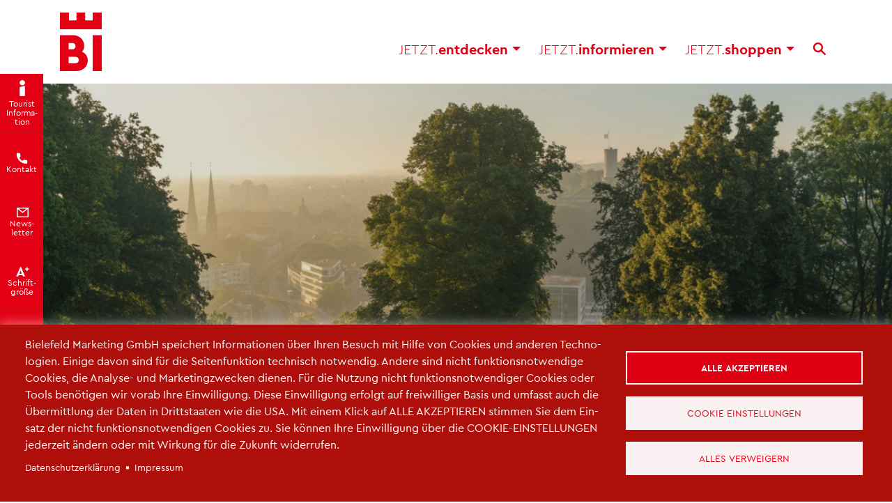

--- FILE ---
content_type: text/html; charset=UTF-8
request_url: https://www.bielefeld.jetzt/tour/teilnehmerinnen-tipps
body_size: 19616
content:
<!DOCTYPE html>
<html lang="de" dir="ltr" prefix="og: https://ogp.me/ns#">
  <head>
    <meta charset="utf-8" />
<noscript><style>form.antibot * :not(.antibot-message) { display: none !important; }</style>
</noscript><script type="text/plain" id="cookies_matomo" data-cookieconsent="matomo">var _paq = _paq || [];(function(){var u=(("https:" == document.location.protocol) ? "https://statistik.bielefeld.jetzt/" : "http://statistik.bielefeld.jetzt/");_paq.push(["setSiteId", "40"]);_paq.push(["setTrackerUrl", u+"matomo.php"]);_paq.push(["setDoNotTrack", 1]);_paq.push(["disableCookies"]);if (!window.matomo_search_results_active) {_paq.push(["trackPageView"]);}_paq.push(["setIgnoreClasses", ["no-tracking","colorbox"]]);_paq.push(["enableLinkTracking"]);var d=document,g=d.createElement("script"),s=d.getElementsByTagName("script")[0];g.type="text/javascript";g.defer=true;g.async=true;g.src=u+"matomo.js";s.parentNode.insertBefore(g,s);})();</script>
<meta name="description" content="Bielefeld: L(i)ebenswert, innovativ, wirtschaftsstark Urban und trotzdem grün, Großstadt und dennoch überschaubar. Gerade diese Mischung macht Bielefeld zu dem was es ist: eine besonders l(i)ebenswerte Großstadt." />
<link rel="canonical" href="https://www.bielefeld.jetzt/tour/teilnehmerinnen-tipps" />
<meta property="og:image" content="https://www.bielefeld.jetzt/sites/default/files/styles/large/public/bilder/tour/_DSC3746-klein.jpg?itok=APz0Jt0s" />
<meta name="MobileOptimized" content="width" />
<meta name="HandheldFriendly" content="true" />
<meta name="viewport" content="width=device-width, initial-scale=1, shrink-to-fit=no" />
<meta http-equiv="x-ua-compatible" content="ie=edge" />
<link href="/themes/custom/bootstrap_bielefeld/favicon/favicon.ico" rel="shortcut icon" />
<link href="/themes/custom/bootstrap_bielefeld/favicon/apple-icon-57x57.png" rel="apple-touch-icon" />
<link href="/themes/custom/bootstrap_bielefeld/favicon/apple-icon-60x60.png" rel="apple-touch-icon" />
<link href="/themes/custom/bootstrap_bielefeld/favicon/apple-icon-72x72.png" rel="apple-touch-icon" />
<link href="/themes/custom/bootstrap_bielefeld/favicon/apple-icon-76x76.png" rel="apple-touch-icon" />
<link href="/themes/custom/bootstrap_bielefeld/favicon/apple-icon-114x114.png" rel="apple-touch-icon" />
<link href="/themes/custom/bootstrap_bielefeld/favicon/apple-icon-120x120.png" rel="apple-touch-icon" />
<link href="/themes/custom/bootstrap_bielefeld/favicon/apple-icon-144x144.png" rel="apple-touch-icon" />
<link href="/themes/custom/bootstrap_bielefeld/favicon/apple-icon-152x152.png" rel="apple-touch-icon" />
<link href="/themes/custom/bootstrap_bielefeld/favicon/apple-icon-180x180.png" rel="apple-touch-icon" />
<link href="/themes/custom/bootstrap_bielefeld/favicon/android-icon-512x512.png" rel="icon" />
<link href="/themes/custom/bootstrap_bielefeld/favicon/android-icon-192x192.png" rel="icon" />
<link href="/themes/custom/bootstrap_bielefeld/favicon/android-icon-144x144.png" rel="icon" />
<link href="/themes/custom/bootstrap_bielefeld/favicon/android-icon-96x96.png" rel="icon" />
<link href="/themes/custom/bootstrap_bielefeld/favicon/android-icon-72x72.png" rel="icon" />
<link href="/themes/custom/bootstrap_bielefeld/favicon/android-icon-48x48.png" rel="icon" />
<link href="/themes/custom/bootstrap_bielefeld/favicon/android-icon-36x36.png" rel="icon" />
<link rel="preload" href="/themes/custom/bootstrap_bielefeld/fonts/CeraBielefeldWeb-Regular.woff2" as="font" type="font/woff2" crossorigin="" />
<link rel="preload" href="/themes/custom/bootstrap_bielefeld/fonts/CeraBielefeldWeb-Light.woff2" as="font" type="font/woff2" crossorigin="" />
<link rel="preload" href="/themes/custom/bootstrap_bielefeld/fonts/CeraBielefeldWeb-Bold.woff2" as="font" type="font/woff2" crossorigin="" />
<link rel="preload" href="/themes/custom/bootstrap_bielefeld/fonts/ui-icons/bielefeld-ui.ttf?wogelm=" as="font" type="font/ttf" crossorigin="" />
<link href="/themes/custom/bootstrap_bielefeld/favicon/safari-pinned-tab.svg" rel="mask-icon" color="#e30014" />
<link href="/themes/custom/bootstrap_bielefeld/favicon/site.webmanifest" rel="manifest" />
<meta name="msapplication-TileColor" content="#1F3B70" />
<meta name="msapplication-TileImage" content="/themes/custom/bootstrap_bielefeld/favicon/ms-icon-144x144.png" />
<meta name="theme-color" content="#1F3B70" />
<meta name="theme-color" content="#e30014" />
<link rel="alternate" hreflang="de" href="https://www.bielefeld.jetzt/tour/teilnehmerinnen-tipps" />

    <title>Bielefeld für Tagungsteilnehmer:innen | Bielefeld.JETZT</title>
    <link rel="stylesheet" media="all" href="/sites/default/files/css/css_x0Pr9cLY7jk0XFsyq3glWzDH3UE14OVJnuzmVK-qoag.css?delta=0&amp;language=de&amp;theme=bootstrap_bielefeld&amp;include=[base64]" />
<link rel="stylesheet" media="all" href="https://unpkg.com/leaflet@1.3.3/dist/leaflet.css" />
<link rel="stylesheet" media="all" href="https://api.mapbox.com/mapbox.js/plugins/leaflet-fullscreen/v1.0.1/leaflet.fullscreen.css" />
<link rel="stylesheet" media="all" href="/sites/default/files/css/css_U2V6dnEsC4H0yCj9l8KLAhhkdS7OZmpz08krEgZdabU.css?delta=3&amp;language=de&amp;theme=bootstrap_bielefeld&amp;include=[base64]" />
<link rel="stylesheet" media="all" href="/sites/default/files/css/css_x5FgCz126iN1EsOg9IvXhTngsB_MGWuaqxelT_bFaeY.css?delta=4&amp;language=de&amp;theme=bootstrap_bielefeld&amp;include=[base64]" />
<link rel="stylesheet" media="print" href="/sites/default/files/css/css_unVpsupIdvTlYXbpR9j68NC3afmOoodiqiRmkq6MTmk.css?delta=5&amp;language=de&amp;theme=bootstrap_bielefeld&amp;include=[base64]" />
<link rel="stylesheet" media="all" href="/sites/default/files/css/css_Xw45nc90jd41Hc-Pb9Fyk5y8DUYgCVeXUKzQGzBM5yo.css?delta=6&amp;language=de&amp;theme=bootstrap_bielefeld&amp;include=[base64]" />
<link rel="stylesheet" media="print" href="/sites/default/files/css/css_Iq25CNbEp_vPDFK9T2lgUqvHHhRtHf1Zr9WCSbnABxY.css?delta=7&amp;language=de&amp;theme=bootstrap_bielefeld&amp;include=[base64]" />

    <script type="application/json" data-drupal-selector="drupal-settings-json">{"path":{"baseUrl":"\/","pathPrefix":"","currentPath":"node\/131631","currentPathIsAdmin":false,"isFront":false,"currentLanguage":"de"},"pluralDelimiter":"\u0003","suppressDeprecationErrors":true,"ajaxPageState":{"libraries":"[base64]","theme":"bootstrap_bielefeld","theme_token":null},"ajaxTrustedUrl":{"\/tour\/teilnehmerinnen-tipps":true},"colorbox":{"opacity":"0.85","current":"{current} von {total}","previous":"\u00ab Zur\u00fcck","next":"Weiter \u00bb","close":"Schlie\u00dfen","maxWidth":"98%","maxHeight":"98%","fixed":true,"mobiledetect":false,"mobiledevicewidth":"480px"},"facebook_pixel":{"facebook_id":"556867368720795","events":[{"event":"ViewContent","data":"{\u0022content_name\u0022:\u0022Bielefeld f\\u00fcr Tagungsteilnehmer:innen\u0022,\u0022content_type\u0022:\u0022page\u0022,\u0022content_ids\u0022:[\u0022131631\u0022]}"}],"fb_disable_advanced":true,"eu_cookie_compliance":false,"donottrack":true},"improved_multi_select":{"selectors":[".shuttle-select",".field--name-field-veranstaltungskategorien",".field--name-field-vk-kulturamt"],"filtertype":"partial","placeholder_text":"","orderable":false,"js_regex":false,"groupresetfilter":false,"remove_required_attr":false,"buttontext_add":"\u003E","buttontext_addall":"\u00bb","buttontext_del":"\u003C","buttontext_delall":"\u00ab","buttontext_moveup":"Move up","buttontext_movedown":"Move down"},"matomo":{"disableCookies":true,"trackMailto":true,"trackColorbox":true},"theme_breakpoints":"[{\u0022name\u0022:\u0022small\u0022,\u0022mediaQuery\u0022:\u0022all and (min-width: 1px) and (max-width: 575px)\u0022,\u0022multipliers\u0022:[\u00221x\u0022]},{\u0022name\u0022:\u0022medium\u0022,\u0022mediaQuery\u0022:\u0022all and (min-width: 576px) and (max-width: 991px)\u0022,\u0022multipliers\u0022:[\u00221x\u0022]},{\u0022name\u0022:\u0022large\u0022,\u0022mediaQuery\u0022:\u0022all and (min-width: 992px) and (max-width: 1199px)\u0022,\u0022multipliers\u0022:[\u00221x\u0022]},{\u0022name\u0022:\u0022extra\u0022,\u0022mediaQuery\u0022:\u0022all and (min-width: 1200px)\u0022,\u0022multipliers\u0022:[\u00221x\u0022]},{\u0022name\u0022:\u0022xxl\u0022,\u0022mediaQuery\u0022:\u0022all and (min-width: 1440px)\u0022,\u0022multipliers\u0022:[\u00221x\u0022]},{\u0022name\u0022:\u0022xxxl\u0022,\u0022mediaQuery\u0022:\u0022all and (min-width: 1800px)\u0022,\u0022multipliers\u0022:[\u00221x\u0022]}]","webform":{"dialog":{"options":{"narrow":{"title":"Narrow","width":600},"normal":{"title":"Normal","width":800},"wide":{"title":"Wide","width":1000}},"entity_type":"node","entity_id":"131631"}},"data":{"extlink":{"extTarget":true,"extTargetAppendNewWindowDisplay":true,"extTargetAppendNewWindowLabel":"(\u00f6ffnet ein neues Fenster)","extTargetNoOverride":true,"extNofollow":false,"extTitleNoOverride":false,"extNoreferrer":false,"extFollowNoOverride":false,"extClass":"ext","extLabel":"(Link ist extern)","extImgClass":false,"extSubdomains":false,"extExclude":"","extInclude":".*\\.(pdf|PDF|xls|XLS|doc|DOC|docx|DOCX|xlsx|XLSX)$","extCssExclude":"","extCssInclude":"","extCssExplicit":"","extAlert":false,"extAlertText":"Dieser Link f\u00fchrt Sie zu einer externen Website. Wir sind nicht f\u00fcr deren Inhalte verantwortlich.","extHideIcons":false,"mailtoClass":"mailto","telClass":"0","mailtoLabel":"(Link sendet E-Mail)","telLabel":"(link is a phone number)","extUseFontAwesome":true,"extIconPlacement":"prepend","extPreventOrphan":false,"extFaLinkClasses":"text-link-icon bielefeld-ui-ext-link","extFaMailtoClasses":"text-link-icon bielefeld-ui-email","extAdditionalLinkClasses":"","extAdditionalMailtoClasses":"","extAdditionalTelClasses":"","extFaTelClasses":"fa fa-phone","allowedDomains":[],"extExcludeNoreferrer":""}},"cookies":{"cookiesjsr":{"config":{"cookie":{"name":"cookiesjsr24","expires":8640000000,"domain":"","sameSite":"None","secure":true},"library":{"libBasePath":"\/libraries\/cookiesjsr\/dist","libPath":"\/libraries\/cookiesjsr\/dist\/cookiesjsr.min.js","scrollLimit":0},"callback":{"method":"post","url":"\/cookies\/consent\/callback.json","headers":[]},"interface":{"openSettingsHash":"#editCookieSettings","showDenyAll":true,"denyAllOnLayerClose":false,"settingsAsLink":false,"availableLangs":["de","en"],"defaultLang":"de","groupConsent":true,"cookieDocs":false}},"services":{"functional":{"id":"functional","services":[{"key":"functional","type":"functional","name":"Funktional erforderlich","info":{"value":"\u003Ctable\u003E\r\n\t\u003Cthead\u003E\r\n\t\t\u003Ctr\u003E\r\n\t\t\t\u003Cth width=\u002215%\u0022\u003ECookie-Name\u003C\/th\u003E\r\n\t\t\t\u003Cth width=\u002215%\u0022\u003EStandard Ablaufzeit\u003C\/th\u003E\r\n\t\t\t\u003Cth\u003EBeschreibung\u003C\/th\u003E\r\n\t\t\u003C\/tr\u003E\r\n\t\u003C\/thead\u003E\r\n\t\u003Ctbody\u003E\r\n\t\t\u003Ctr\u003E\r\n\t\t\t\u003Ctd\u003E\u003Ccode dir=\u0022ltr\u0022 translate=\u0022no\u0022\u003ESSESS\u0026lt;ID\u0026gt;\u003C\/code\u003E\u003C\/td\u003E\r\n\t\t\t\u003Ctd\u003E1 Monat\u003C\/td\u003E\r\n\t\t\t\u003Ctd\u003EWenn Sie auf dieser Website eingeloggt sind, wird ein Session-Cookie ben\u00f6tigt, um Ihren Browser zu identifizieren und mit Ihrem Benutzerkonto im Server-Backend dieser Website zu verbinden.\u003C\/td\u003E\r\n\t\t\u003C\/tr\u003E\r\n\t\t\u003Ctr\u003E\r\n\t\t\t\u003Ctd\u003E\u003Ccode dir=\u0022ltr\u0022 translate=\u0022no\u0022\u003Ecookiesjsr\u003C\/code\u003E\u003C\/td\u003E\r\n\t\t\t\u003Ctd\u003E1 Jahr\u003C\/td\u003E\r\n\t\t\t\u003Ctd\u003EBeim ersten Besuch dieser Website wurden Sie um Ihr Einverst\u00e4ndnis zur Nutzung mehrerer Dienste (auch von Dritten) gebeten, die das Speichern von Daten in Ihrem Browser erfordern (Cookies, lokale Speicherung). Ihre Entscheidungen zu den einzelnen Diensten (Zulassen, Ablehnen) werden in diesem Cookie gespeichert und bei jedem Besuch dieser Website wieder verwendet.\u003C\/td\u003E\r\n\t\t\u003C\/tr\u003E\r\n\t\u003C\/tbody\u003E\r\n\u003C\/table\u003E\r\n","format":"full_html"},"uri":"","needConsent":false}],"weight":1},"social":{"id":"social","services":[{"key":"facebook_pixel","type":"social","name":"Facebook Pixel","info":{"value":"","format":"full_html"},"uri":"","needConsent":true}],"weight":20},"performance":{"id":"performance","services":[{"key":"matomo","type":"performance","name":"Matomo Analytics","info":{"value":"","format":"full_html"},"uri":"","needConsent":true}],"weight":30},"video":{"id":"video","services":[{"key":"video","type":"video","name":"Video bereitgestellt von YouTube, Vimeo","info":{"value":"","format":"full_html"},"uri":"","needConsent":true}],"weight":40}},"translation":{"_core":{"default_config_hash":"S5qrJju_o31uC1fwXosZ8Nlja2Wps6Gn0mMCAebY1Zw"},"langcode":"de","bannerText":"Bielefeld Marketing GmbH speichert Informationen \u00fcber Ihren Besuch mit Hilfe von Cookies und anderen Technologien.  Einige davon sind f\u00fcr die Seitenfunktion technisch notwendig. Andere sind nicht  funktionsnotwendige Cookies, die Analyse- und Marketingzwecken dienen. F\u00fcr die Nutzung nicht funktionsnotwendiger Cookies oder Tools ben\u00f6tigen wir vorab Ihre Einwilligung.  Diese Einwilligung erfolgt auf freiwilliger Basis und umfasst auch die \u00dcbermittlung der Daten in Drittstaaten wie die USA. \r\nMit einem Klick auf ALLE AKZEPTIEREN stimmen Sie dem Einsatz der nicht funktionsnotwendigen Cookies zu. Sie k\u00f6nnen Ihre Einwilligung \u00fcber die COOKIE-EINSTELLUNGEN jederzeit \u00e4ndern oder mit Wirkung f\u00fcr die Zukunft widerrufen. ","privacyPolicy":"Datenschutzerkl\u00e4rung","privacyUri":"\/datenschutz","imprint":"Impressum","imprintUri":"\/impressum","cookieDocs":"Cookie-Dokumentation","cookieDocsUri":"\/cookies\/documentation","officialWebsite":"Official website","denyAll":"Alles verweigern","alwaysActive":"St\u00e4ndig aktiv","settings":"Cookie Einstellungen","acceptAll":"Alle akzeptieren","requiredCookies":"Erforderliche Cookies","cookieSettings":"Cookie Einstellungen","close":"Schlie\u00dfen","readMore":"Weiterlesen","allowed":"Erlaubt","denied":"Verweigert","settingsAllServices":"Einstellungen f\u00fcr alle Dienste","saveSettings":"Speichern","default_langcode":"en","disclaimerText":"Alle Cookie-Informationen k\u00f6nnen sich seitens der Dienstanbieter \u00e4ndern. Wir aktualisieren diese Informationen regelm\u00e4\u00dfig.","disclaimerTextPosition":"above","processorDetailsLabel":"Details zum verarbeitenden Unternehmen","processorLabel":"Unternehmen","processorWebsiteUrlLabel":"Unternehmenswebsite","processorPrivacyPolicyUrlLabel":"Datenschutzerkl\u00e4rung des Unternehmens.","processorCookiePolicyUrlLabel":"Cookie-Erkl\u00e4rung des Unternehmens.","processorContactLabel":"Kontaktdaten zum Datenschutz","placeholderAcceptAllText":"Alle akzeptieren","functional":{"title":"Funktional","details":"Funktionale Cookies sind unbedingt notwendig, um eine Webseite nutzbar zu machen, indem sie Grundfunktionen wie Seitennavigation und Zugriff auf sichere Bereiche der Webseite erm\u00f6glichen. Die Webseite kann ohne diese Cookies nicht richtig funktionieren. Laut Gesetz k\u00f6nnen Cookies auf Ihrem Ger\u00e4t gespeichert werden, wenn diese f\u00fcr den Betrieb der Seite unbedingt notwendig sind. "},"social":{"title":"Social Media  - Facebook, Instagram, LinkedIn, Spotify","details":"Damit die Funktionen der Social Media Plattformen angeboten werden k\u00f6nnen, m\u00fcssen Cookies gesetzt werden.  Au\u00dferdem werden auf dieser Seite Pixel-Tags (kleine unsichtbare Textfragmente oder Bilder) eingesetzt, um den Verkehr auf dieser Website zu \u00fcberwachen. "},"performance":{"title":"Statistik - Matomo","details":"Statistik-Cookies helfen Webseiten-Betreibern zu verstehen, wie Besucher mit Webseiten interagieren, indem Informationen anonym gesammelt und gemeldet werden. Sie dienen dazu, die Attraktivit\u00e4t, den Inhalt und die Funktionalit\u00e4t zu verbessern und besser auf ihre Bed\u00fcrfnisse abzustimmen.  "},"video":{"title":"Video","details":"Video-Cookies werden ben\u00f6tigt,  um den Videoplattformen zu erlauben, Videoinhalte einzublenden und die Sichtbarkeit der Seite zu erh\u00f6hen. F\u00fcr diese Cookie-Typen ben\u00f6tigen wir Ihre Erlaubnis."}}},"cookiesTexts":{"_core":{"default_config_hash":"S5qrJju_o31uC1fwXosZ8Nlja2Wps6Gn0mMCAebY1Zw"},"langcode":"de","bannerText":"Bielefeld Marketing GmbH speichert Informationen \u00fcber Ihren Besuch mit Hilfe von Cookies und anderen Technologien.  Einige davon sind f\u00fcr die Seitenfunktion technisch notwendig. Andere sind nicht  funktionsnotwendige Cookies, die Analyse- und Marketingzwecken dienen. F\u00fcr die Nutzung nicht funktionsnotwendiger Cookies oder Tools ben\u00f6tigen wir vorab Ihre Einwilligung.  Diese Einwilligung erfolgt auf freiwilliger Basis und umfasst auch die \u00dcbermittlung der Daten in Drittstaaten wie die USA. \r\nMit einem Klick auf ALLE AKZEPTIEREN stimmen Sie dem Einsatz der nicht funktionsnotwendigen Cookies zu. Sie k\u00f6nnen Ihre Einwilligung \u00fcber die COOKIE-EINSTELLUNGEN jederzeit \u00e4ndern oder mit Wirkung f\u00fcr die Zukunft widerrufen. ","privacyPolicy":"Datenschutzerkl\u00e4rung","privacyUri":"\/node\/558","imprint":"Impressum","imprintUri":"\/node\/2","cookieDocs":"Cookie-Dokumentation","cookieDocsUri":"\/cookies\/documentation","officialWebsite":"Official website","denyAll":"Alles verweigern","alwaysActive":"St\u00e4ndig aktiv","settings":"Cookie Einstellungen","acceptAll":"Alle akzeptieren","requiredCookies":"Erforderliche Cookies","cookieSettings":"Cookie Einstellungen","close":"Schlie\u00dfen","readMore":"Weiterlesen","allowed":"Erlaubt","denied":"Verweigert","settingsAllServices":"Einstellungen f\u00fcr alle Dienste","saveSettings":"Speichern","default_langcode":"en","disclaimerText":"Alle Cookie-Informationen k\u00f6nnen sich seitens der Dienstanbieter \u00e4ndern. Wir aktualisieren diese Informationen regelm\u00e4\u00dfig.","disclaimerTextPosition":"above","processorDetailsLabel":"Details zum verarbeitenden Unternehmen","processorLabel":"Unternehmen","processorWebsiteUrlLabel":"Unternehmenswebsite","processorPrivacyPolicyUrlLabel":"Datenschutzerkl\u00e4rung des Unternehmens.","processorCookiePolicyUrlLabel":"Cookie-Erkl\u00e4rung des Unternehmens.","processorContactLabel":"Kontaktdaten zum Datenschutz","placeholderAcceptAllText":"Alle akzeptieren"},"services":{"facebook_pixel":{"uuid":"60337536-cb7d-411e-bb11-554d3fe59fd0","langcode":"de","status":true,"dependencies":{"enforced":{"module":["cookies_facebook_pixel"]}},"_core":{"default_config_hash":"c3mD3C3eOqAxV-8O8vf-79QGaQ5UgHOzgP4XFRJWDTE"},"id":"facebook_pixel","label":"Facebook Pixel","group":"social","info":{"value":"","format":"full_html"},"consentRequired":true,"purpose":"","processor":"","processorContact":"","processorUrl":"","processorPrivacyPolicyUrl":"","processorCookiePolicyUrl":"https:\/\/www.facebook.com\/policies\/cookies","placeholderMainText":"Dieser Dienst wurde blockiert, da Facebook Pixel Cookies (noch) nicht akzeptiert wurden.","placeholderAcceptText":"Nur Facebook Pixel Cookies akzeptieren."},"functional":{"uuid":"dd7a7e63-3593-4644-9050-dc582b14f16d","langcode":"de","status":true,"dependencies":[],"_core":{"default_config_hash":"SQkYKY9U6xYDPAOC32rgkrIzkd688kRsm9g25mWdcvM"},"id":"functional","label":"Funktional erforderlich","group":"functional","info":{"value":"\u003Ctable\u003E\r\n\t\u003Cthead\u003E\r\n\t\t\u003Ctr\u003E\r\n\t\t\t\u003Cth width=\u002215%\u0022\u003ECookie-Name\u003C\/th\u003E\r\n\t\t\t\u003Cth width=\u002215%\u0022\u003EStandard Ablaufzeit\u003C\/th\u003E\r\n\t\t\t\u003Cth\u003EBeschreibung\u003C\/th\u003E\r\n\t\t\u003C\/tr\u003E\r\n\t\u003C\/thead\u003E\r\n\t\u003Ctbody\u003E\r\n\t\t\u003Ctr\u003E\r\n\t\t\t\u003Ctd\u003E\u003Ccode dir=\u0022ltr\u0022 translate=\u0022no\u0022\u003ESSESS\u0026lt;ID\u0026gt;\u003C\/code\u003E\u003C\/td\u003E\r\n\t\t\t\u003Ctd\u003E1 Monat\u003C\/td\u003E\r\n\t\t\t\u003Ctd\u003EWenn Sie auf dieser Website eingeloggt sind, wird ein Session-Cookie ben\u00f6tigt, um Ihren Browser zu identifizieren und mit Ihrem Benutzerkonto im Server-Backend dieser Website zu verbinden.\u003C\/td\u003E\r\n\t\t\u003C\/tr\u003E\r\n\t\t\u003Ctr\u003E\r\n\t\t\t\u003Ctd\u003E\u003Ccode dir=\u0022ltr\u0022 translate=\u0022no\u0022\u003Ecookiesjsr\u003C\/code\u003E\u003C\/td\u003E\r\n\t\t\t\u003Ctd\u003E1 Jahr\u003C\/td\u003E\r\n\t\t\t\u003Ctd\u003EBeim ersten Besuch dieser Website wurden Sie um Ihr Einverst\u00e4ndnis zur Nutzung mehrerer Dienste (auch von Dritten) gebeten, die das Speichern von Daten in Ihrem Browser erfordern (Cookies, lokale Speicherung). Ihre Entscheidungen zu den einzelnen Diensten (Zulassen, Ablehnen) werden in diesem Cookie gespeichert und bei jedem Besuch dieser Website wieder verwendet.\u003C\/td\u003E\r\n\t\t\u003C\/tr\u003E\r\n\t\u003C\/tbody\u003E\r\n\u003C\/table\u003E\r\n","format":"full_html"},"consentRequired":false,"purpose":"Wesentliche funktionale Cookies zur Bereitstellung grundlegender Funktionen","processor":"","processorContact":"","processorUrl":"","processorPrivacyPolicyUrl":"","processorCookiePolicyUrl":"","placeholderMainText":"Dieser Inhalt wurde blockiert, weil die erforderlichen funktionalen Cookies nicht akzeptiert wurden.","placeholderAcceptText":"Nur erforderliche funktionale Cookies akzeptieren."},"matomo":{"uuid":"e718f693-0031-40d2-b63c-146cd506e1b4","langcode":"de","status":true,"dependencies":{"enforced":{"module":["cookies_matomo"]}},"_core":{"default_config_hash":"tEnhnulT7yRlWGG3xR7CgXl5fWI1fU9-1pXhs4UyNrU"},"id":"matomo","label":"Matomo Analytics","group":"performance","info":{"value":"","format":"full_html"},"consentRequired":true,"purpose":"","processor":"","processorContact":"","processorUrl":"","processorPrivacyPolicyUrl":"","processorCookiePolicyUrl":"","placeholderMainText":"Dieser Dienst wurde blockiert, da Matomo Cookies (noch) nicht akzeptiert wurden.","placeholderAcceptText":"Nur Matomo Cookies akzeptieren."},"video":{"uuid":"511b008a-e585-416c-80a1-f38b3b607b04","langcode":"de","status":true,"dependencies":{"enforced":{"module":["cookies_video"]}},"_core":{"default_config_hash":"-5_rAcqvovHOInTW143TXBCjn28Fvx62V6RaW1EVW6Y"},"id":"video","label":"Video bereitgestellt von YouTube, Vimeo","group":"video","info":{"value":"","format":"full_html"},"consentRequired":true,"purpose":"","processor":"","processorContact":"","processorUrl":"","processorPrivacyPolicyUrl":"","processorCookiePolicyUrl":"https:\/\/policies.google.com\/privacy","placeholderMainText":"Dieser Inhalt wurde blockiert, weil Video-Cookies (noch) nicht akzeptiert wurden.","placeholderAcceptText":"Nur Video-Cookies akzeptieren."}},"groups":{"functional":{"uuid":"e8312fe3-22d0-47fe-ae12-599660fd1c95","langcode":"de","status":true,"dependencies":[],"_core":{"default_config_hash":"aHm4Q63Ge97tcktTa_qmUqJMir45iyGY2lEvvqPW68g"},"id":"functional","label":"Funktional","weight":1,"title":"Funktional","details":"Funktionale Cookies sind unbedingt notwendig, um eine Webseite nutzbar zu machen, indem sie Grundfunktionen wie Seitennavigation und Zugriff auf sichere Bereiche der Webseite erm\u00f6glichen. Die Webseite kann ohne diese Cookies nicht richtig funktionieren. Laut Gesetz k\u00f6nnen Cookies auf Ihrem Ger\u00e4t gespeichert werden, wenn diese f\u00fcr den Betrieb der Seite unbedingt notwendig sind. "},"marketing":{"uuid":"61f4e7d1-2aad-4894-807a-e69d2e1431f9","langcode":"de","status":true,"dependencies":[],"_core":{"default_config_hash":"JkP6try0AxX_f4RpFEletep5NHSlVB1BbGw0snW4MO8"},"id":"marketing","label":"Marketing","weight":20,"title":"Marketing","details":"Marketing-Cookies werden verwendet, um Besuchern auf Webseiten zu folgen. Die Absicht ist, Anzeigen zu zeigen, die relevant und ansprechend f\u00fcr den einzelnen Benutzer sind und daher wertvoller f\u00fcr Publisher und werbetreibende Drittparteien sind."},"performance":{"uuid":"965cac25-4632-4256-bb8e-f2e2bb863e34","langcode":"de","status":true,"dependencies":[],"_core":{"default_config_hash":"Jv3uIJviBj7D282Qu1ZpEQwuOEb3lCcDvx-XVHeOJpw"},"id":"performance","label":"Statistik","weight":30,"title":"Statistik - Matomo","details":"Statistik-Cookies helfen Webseiten-Betreibern zu verstehen, wie Besucher mit Webseiten interagieren, indem Informationen anonym gesammelt und gemeldet werden. Sie dienen dazu, die Attraktivit\u00e4t, den Inhalt und die Funktionalit\u00e4t zu verbessern und besser auf ihre Bed\u00fcrfnisse abzustimmen.  "},"social":{"uuid":"7fa3e980-ed90-45fe-998c-39c32f9a114c","langcode":"de","status":true,"dependencies":[],"_core":{"default_config_hash":"vog2tbqqQHjVkue0anA0RwlzvOTPNTvP7_JjJxRMVAQ"},"id":"social","label":"Social Media  - Facebook, Instagram, LinkedIn, Spotify","weight":20,"title":"Social Media  - Facebook, Instagram, LinkedIn, Spotify","details":"Damit die Funktionen der Social Media Plattformen angeboten werden k\u00f6nnen, m\u00fcssen Cookies gesetzt werden.  Au\u00dferdem werden auf dieser Seite Pixel-Tags (kleine unsichtbare Textfragmente oder Bilder) eingesetzt, um den Verkehr auf dieser Website zu \u00fcberwachen. "},"tracking":{"uuid":"6ab97a4e-d822-4315-9364-a1e0e18e0cbd","langcode":"de","status":true,"dependencies":[],"_core":{"default_config_hash":"_gYDe3qoEc6L5uYR6zhu5V-3ARLlyis9gl1diq7Tnf4"},"id":"tracking","label":"Nachverfolgung","weight":10,"title":"Tracking-Cookies","details":"Marketing-Cookies stammen von externen Werbeunternehmen (\u0022Third-Party-Cookies\u0022) und dienen dazu, Informationen \u00fcber die vom Nutzer besuchten Webseiten zu sammeln. Dies dient dem Zweck, zielgruppengerechte Inhalte und Werbung f\u00fcr den Nutzer zu erstellen und anzuzeigen."},"video":{"uuid":"9b5a96b0-e4b6-41b4-8337-0a7dd7a50e70","langcode":"de","status":true,"dependencies":[],"_core":{"default_config_hash":"w1WnCmP2Xfgx24xbx5u9T27XLF_ZFw5R0MlO-eDDPpQ"},"id":"video","label":"Videos","weight":40,"title":"Video","details":"Video-Cookies werden ben\u00f6tigt,  um den Videoplattformen zu erlauben, Videoinhalte einzublenden und die Sichtbarkeit der Seite zu erh\u00f6hen. F\u00fcr diese Cookie-Typen ben\u00f6tigen wir Ihre Erlaubnis."}}},"bielefeld_karte":{"map5474":{"mapData":{"mapId":"map5474","tiles_code":"openstreetmap"},"markerData":{"a925":{"title":"Universit\u00e4t Bielefeld","lat":52.0365,"lng":8.4951,"content":"Universit\u00e4t Bielefeld"},"a940":{"title":"Kongress- und Eventzentrum Stadthalle Bielefeld","lat":52.0286,"lng":8.53506,"content":"Kongress- und Eventzentrum Stadthalle Bielefeld"}},"settings":{"punkte_einsammeln":1,"punkte_nummerieren":0}}},"search_api_autocomplete":{"suche_website":{"auto_submit":true,"min_length":2}},"user":{"uid":0,"permissionsHash":"b62e9029726a0e406c70788d2c5627a2a556f9a0becae6ec2f1e8f9a6b36b040"}}</script>
<script src="/sites/default/files/js/js_86w61V249-bybcbXTq_QSEZHPpFpnYx4tYN8AkMwsRI.js?scope=header&amp;delta=0&amp;language=de&amp;theme=bootstrap_bielefeld&amp;include=[base64]"></script>
<script src="/modules/contrib/cookies/js/cookiesjsr.conf.js?v=10.5.8" defer></script>
<script src="/libraries/cookiesjsr/dist/cookiesjsr-preloader.min.js?v=10.5.8" defer></script>
<script src="/modules/contrib/facebook_pixel/js/facebook_pixel.js?v=2" type="text/plain" id="facebook_tracking_pixel_script" data-cookieconsent="facebook_pixel"></script>

  </head>
  <body class="domain-bijetzt layout-no-sidebars page-node-131631 path-node node--type-page">
    
      <div class="dialog-off-canvas-main-canvas" data-off-canvas-main-canvas>
    
<header class="nav-wrap fixed-top">
  <nav class="navbar navbar-expand-lg container" id="navbar" aria-label="Navigation">
    <div class="wai-menu">
      <a href="#container-content" class="wai-link">Inhalt anspringen</a>
      <a href="#mainmenu"  class="navbar-toggler wai-link" data-target="#mainmenu" data-toggle="collapse">Men&uuml; anspringen</a>
      <a href="#search-menu" class="search-toggler wai-link" data-target="#search-menu" data-toggle="collapse">Suche anspringen</a>
    </div>

    <!-- Logo -->
    <a class="nav-brand" href="/" title="Bielefeld.JETZT - Startseite" aria-label="Bielefeld.JETZT - Startseite">
              <svg class="logo" viewBox="0 0 60 84" xmlns="http://www.w3.org/2000/svg">
          <path d="m60 84h-13v-51.59h13zm-20-15.32c0 9.07-7.21 15.32-16.78 15.32h-23.22v-51.59h18c9.49 0 16.8 6.1 16.8 15.24a13.1 13.1 0 0 1 -3 8.68 12.69 12.69 0 0 1 8.2 12.35m-27.56-15.87h5c3.09 0 5-1.79 5-4.53s-1.88-4.53-5-4.53h-5zm14.56 15.32c0-3-2-4.53-5-4.53h-9.56v9.07h9.61c3 0 5-1.49 5-4.54m32.95-68.13h-13v11.15h-10.83v-11.15h-12.34v11.15h-10.83v-11.15h-13v24h60z"
                fill="#e30014"></path>
        </svg>
          </a>
    
            
    <!-- Mainmenu -->
    <div id="mainmenu" tabindex="-1" class="collapse navbar-collapse mobile-menu-tile">
          

              <ul id ="mainmenu-wrap"  id="block-bootstrap-bielefeld-main-menu" block="block-bootstrap-bielefeld-main-menu" data-block-id="block-bootstrap-bielefeld-main-menu" class="clearfix navbar-nav ml-auto">
              <li class="nav-item">
                                                              
          <a class="nav-link nav-link-top" data-toggle="collapse" href="#submenu-1" role="button" aria-expanded="false">
            <span class="light">JETZT.</span>entdecken
            <span class="nav-link-toggle-icon"></span>
          </a>

                    <div class="collapse submenu" id="submenu-1" data-parent="#navbar">
                        <div class="submenu-wrapper row">
              <div class="submenu-col col-12 col-lg ">
                                                  
                                          
                                                                                                        <span class="nav-link nav-link-empty collapsed">Das ist Bielefeld</span>


            <div class="collapse deepmenu show" id="submenu-1-1" data-parent-xxx="#submenu-1">
                                     
        
        <a href="/node/133219" class="nav-link nav-link-deepmenu" data-drupal-link-system-path="node/133219">Hotspots</a>
              
        
        <a href="/natur" class="nav-link nav-link-deepmenu" data-drupal-link-system-path="node/25263">Urbanes Grün</a>
              
        
        <a href="/kultur" class="nav-link nav-link-deepmenu" data-drupal-link-system-path="node/134609">Kunst &amp; Kultur</a>
              
        
        <a href="/highlights" class="nav-link nav-link-deepmenu" data-drupal-link-system-path="node/54874">Event-Highlights</a>
              
        
        <a href="/node/134616" class="nav-link nav-link-deepmenu" data-drupal-link-system-path="node/134616">Starker Standort</a>
            
            </div>
                    
                                                                </div><div class="submenu-col col-12 col-lg">
          
                                          
                                                                                                        <span class="neue-spalte nav-link nav-link-empty collapsed">Bielefeld für ...</span>


            <div class="collapse deepmenu show" id="submenu-1-2" data-parent-xxx="#submenu-1">
                                     
        
        <a href="/kinder" class="nav-link nav-link-deepmenu" data-drupal-link-system-path="node/133194">Kinder</a>
              
        
        <a href="/studierende" class="nav-link nav-link-deepmenu" data-drupal-link-system-path="node/232751">Studierende</a>
              
        
        <a href="https://www.bielefeld.jetzt/stadttouren" class="nav-link nav-link-deepmenu">Reisegruppen</a>
              
        
        <a href="/entdeckerkarte" class="nav-link nav-link-deepmenu" data-drupal-link-system-path="node/277267">Sparfüchse</a>
            
            </div>
                    
                                                                </div><div class="submenu-col col-12 col-lg">
          
                                          
                                                                                                        <span class="neue-spalte nav-link nav-link-empty collapsed">Bielefeld erleben</span>


            <div class="collapse deepmenu show" id="submenu-1-3" data-parent-xxx="#submenu-1">
                                     
        
        <a href="/sparrenburg" class="nav-link nav-link-deepmenu" data-drupal-link-system-path="node/25272">Ausflugsziel Sparrenburg</a>
              
        
        <a href="/stadtfuehrungen" class="nav-link nav-link-deepmenu" data-drupal-link-system-path="node/25146">Öffentliche Stadttouren</a>
              
        
        <a href="/stadttouren" class="nav-link nav-link-deepmenu" data-drupal-link-system-path="node/169205">Gruppen-Angebote</a>
              
        
        <a href="/radfahren" class="nav-link nav-link-deepmenu" data-drupal-link-system-path="node/207916">Radfahren in Bielefeld</a>
              
        
        <a href="/wandern" class="nav-link nav-link-deepmenu" data-drupal-link-system-path="node/207917">Wandern in Bielefeld</a>
            
            </div>
                    
              
              </div>
            </div>
                      </div>
        </li>
              <li class="nav-item">
                                                              
          <a class="nav-link nav-link-top" data-toggle="collapse" href="#submenu-2" role="button" aria-expanded="false">
            <span class="light">JETZT.</span>informieren
            <span class="nav-link-toggle-icon"></span>
          </a>

                    <div class="collapse submenu" id="submenu-2" data-parent="#navbar">
                        <div class="submenu-wrapper row">
              <div class="submenu-col col-12 col-lg ">
                                                  
                                          
                                                                                                        <span class="neue spalte nav-link nav-link-empty collapsed">Veranstaltungskalender</span>


            <div class="collapse deepmenu show" id="submenu-2-1" data-parent-xxx="#submenu-2">
                                     
        
        <a href="/termine/heute" class="nav-link nav-link-deepmenu" data-drupal-link-system-path="node/58377">Heute</a>
              
        
        <a href="/termine/wochenende" class="nav-link nav-link-deepmenu" data-drupal-link-system-path="node/135041">Wochenende</a>
              
        
        <a href="/highlights" class="nav-link nav-link-deepmenu" data-drupal-link-system-path="node/54874">Highlights</a>
              
        
        <a href="/termine" class="nav-link nav-link-deepmenu" data-drupal-link-system-path="node/3199">Termine suchen</a>
              
        
        <a href="/termine/melden" class="nav-link nav-link-deepmenu" data-drupal-link-system-path="node/28988">Termine melden</a>
            
            </div>
                    
                                                                </div><div class="submenu-col col-12 col-lg">
          
                                          
                                                                                                        <span class="neue-spalte nav-link nav-link-empty collapsed">Tourist-Information</span>


            <div class="collapse deepmenu show" id="submenu-2-2" data-parent-xxx="#submenu-2">
                                     
        
        <a href="/tourist-information" class="nav-link nav-link-deepmenu" data-drupal-link-system-path="node/289653">Service | Kontakt</a>
              
        
        <a href="/hotels" class="nav-link nav-link-deepmenu" data-drupal-link-system-path="node/23757">Hotels online buchen</a>
              
        
        <a href="/privatzimmer" class="nav-link nav-link-deepmenu" data-drupal-link-system-path="node/24362">Privatzimmer | FEWOs</a>
              
        
        <a href="/stadttouren" class="nav-link nav-link-deepmenu" data-drupal-link-system-path="node/169205">Touristische Angebote</a>
              
        
        <a href="/node/169209" class="nav-link nav-link-deepmenu" data-drupal-link-system-path="node/169209">Barrierefreie Führungen</a>
            
            </div>
                    
                                                                </div><div class="submenu-col col-12 col-lg">
          
                                          
                                                                                                        <span class="neue-spalte nav-link nav-link-empty collapsed">Tagungsdestination</span>


            <div class="collapse deepmenu show" id="submenu-2-3" data-parent-xxx="#submenu-2">
                                     
        
        <a href="https://www.bielefeld-convention.de" class="nav-link nav-link-deepmenu">Kongressbüro</a>
              
        
        <a href="https://www.bielefeld-convention.de/convention/bielefeld" class="nav-link nav-link-deepmenu">Standort Bielefeld</a>
              
        
        <a href="https://www.bielefeld-convention.de/convention/partner" class="nav-link nav-link-deepmenu">Convention-Partner</a>
            
            </div>
                    
                                                                </div><div class="submenu-col col-12 col-lg">
          
                                          
                                                                                                        <span class="neue-spalte nav-link nav-link-empty collapsed">Medien-Service</span>


            <div class="collapse deepmenu show" id="submenu-2-4" data-parent-xxx="#submenu-2">
                                     
        
        <a href="/bielefeld-informationen" class="nav-link nav-link-deepmenu" data-drupal-link-system-path="node/23740">Broschüren | Downloads</a>
              
        
        <a href="/stadtlogo" class="nav-link nav-link-deepmenu" data-drupal-link-system-path="node/134017">BIE Logo</a>
              
        
        <a href="https://bielefeld.canto.de/v/motive/landing?viewIndex=2" class="nav-link nav-link-deepmenu">Bielefeld Content Hub</a>
              
        
        <a href="/pressemeldungen" class="nav-link nav-link-deepmenu" data-drupal-link-system-path="node/130">Pressemeldungen</a>
            
            </div>
                    
                            
                    
                                <a href="https://www.bielefeld-marketing.de/" class="nav-link">Bielefeld Marketing</a>
          
              
              </div>
            </div>
                      </div>
        </li>
              <li class="nav-item">
                                                              
          <a class="nav-link nav-link-top" data-toggle="collapse" href="#submenu-3" role="button" aria-expanded="false">
            <span class="light">JETZT.</span>shoppen
            <span class="nav-link-toggle-icon"></span>
          </a>

                    <div class="collapse submenu" id="submenu-3" data-parent="#navbar">
                        <div class="submenu-wrapper row">
              <div class="submenu-col col-12 col-lg ">
                                                  
                                          
                                                                                                        <span class="nav-link nav-link-empty collapsed">Bielefeld Gutschein</span>


            <div class="collapse deepmenu show" id="submenu-3-1" data-parent-xxx="#submenu-3">
                                     
        
        <a href="https://shop.bielefeld.jetzt/bielefeld-gutschein/" class="nav-link nav-link-deepmenu">Jetzt kaufen!</a>
              
        
        <a href="https://www.bielefeld-gutschein.de/teilnehmer/" class="nav-link nav-link-deepmenu">Hier einlösen!</a>
            
            </div>
                    
                                                                </div><div class="submenu-col col-12 col-lg">
          
                                          
                                                                                                        <span class="neue-spalte nav-link nav-link-empty collapsed">Online-Tickets</span>


            <div class="collapse deepmenu show" id="submenu-3-2" data-parent-xxx="#submenu-3">
                                     
        
        <a href="/stadtfuehrungen" class="nav-link nav-link-deepmenu" data-drupal-link-system-path="node/25146">Stadt- und Burgführungen</a>
              
        
        <a href="/termine/tickets" class="nav-link nav-link-deepmenu" data-drupal-link-system-path="node/133515">Musik, Konzerte, Comedy...</a>
              
        
        <a href="/node/133518" class="nav-link nav-link-deepmenu" data-drupal-link-system-path="node/133518">Städtische Bühnen (Spielplan)</a>
            
            </div>
                    
                                                                </div><div class="submenu-col col-12 col-lg">
          
                                          
                                                                                                        <span class="neue-spalte nav-link nav-link-empty collapsed" title="neue-spalte">Online-Shop</span>


            <div class="collapse deepmenu show" id="submenu-3-3" data-parent-xxx="#submenu-3">
                                     
        
        <a href="https://shop.bielefeld.jetzt" class="nav-link nav-link-deepmenu">Souvenirs</a>
              
        
        <a href="https://shop.bielefeld.jetzt/produkt/entdeckerkarte/" class="nav-link nav-link-deepmenu">Entdecker-Karte</a>
            
            </div>
                    
              
              </div>
            </div>
                      </div>
        </li>
            </ul>
      




    </div>

    <!-- Screen BG -->
    <div class="menu-backface"></div>


    <div class="navbar-controls-wrap d-flex">
      <!-- Sidebar: Accessibility Settings -->
            <a href="#accessible-sidebar" class="accessible-toggler icon bielefeld-ui-einstellungen" data-target="#accessible-sidebar"
               data-toggle="collapse" title="Einstellungen und Hilfen" aria-controls="accessible-sidebar"
               aria-expanded="false" aria-label="Einstellungen und Hilfen" role="button"></a>
      











  








<div  class="block block-bielefeld block-bielefeld-servicebarleft-block">
  
      
    
        
    
      
      <div>
      <div class="accessible mobile-menu-tile collapse" id="accessible-sidebar"><a href="/tourist-information" class="accessible-tile control-tourist-info">
        <div class="abs-center-sidebar-bp">
            <div class="accessible-tile-icon">
                <img src="/themes/custom/bootstrap_bielefeld/img/icon-information.png" alt=""
                    style="max-width:37%;max-height:25px;min-width: 16px;height: auto;vertical-align: top;padding-left: 5px;padding-right: 5px;">
             </div>
            <div class="accessible-tile-name">Tourist Information</div>
        </div>
        </a><a href="/kontakt" class="accessible-tile control-contact">
        <div class="abs-center-sidebar-bp">
            <div class="accessible-tile-icon bielefeld-ui-telefon"></div>
            <div class="accessible-tile-name">Kontakt</div>
        </div>
        </a><a href="/ajax/block/newsletter-abo" target="_blank" class="webform-dialog webform-dialog-narrow accessible-tile control-citymap no-extlink">
        <div class="abs-center-sidebar-bp">
            <div class="accessible-tile-icon bielefeld-ui-email"></div>
            <div class="accessible-tile-name">Newsletter</div>
        </div>
        </a><a href="#" class="accessible-tile control-font-size">
        <div class="abs-center-sidebar-bp">
            <div class="accessible-tile-icon bielefeld-ui-schriftgroesse"></div>
            <div class="accessible-tile-name">Schriftgröße</div>
        </div>
    </a><a href="#" class="accessible-tile control-contrast">
        <div class="abs-center-sidebar-bp">
            <div class="accessible-tile-icon bielefeld-ui-kontrast"></div>
            <div class="accessible-tile-name">Kontrast</div>
        </div>
    </a><a href="" class="accessible-tile control-translator" title="Google Übersetzer aufrufen">
      <div class="abs-center-sidebar-bp">
          <div class="accessible-tile-icon bielefeld-translator">
              <img src="/themes/custom/bootstrap_bielefeld/img/icon-translator-weiss.svg" alt="Google Übersetzung aufrufen">
          </div>
          <div class="accessible-tile-name">Übersetzen</div>
      </div>
      <div id="google_translate_element"></div>
      </a></div>
    </div>
      
  
</div>


      <!-- Suche -->
      <a href="#search-menu" tabindex="-1" class="search-toggler nav-link-top icon bielefeld-ui-suche" data-target="#search-menu"
         data-toggle="collapse" title="Bielefeld.jetzt durchsuchen" aria-controls="search-menu"
         aria-expanded="false" aria-label="Suche"></a>
      <div class="searchbar collapse collapse-fade-in-everywhere mobile-menu-tile" id="search-menu"
           data-parent="#navbar">
        <div class="searchbar-inner">
          











  








<div  class="views-exposed-form block-search-form-block block block-bielefeld block-bielefeld-search-block" data-drupal-selector="views-exposed-form">
  
      
    
        
    
      
      <div>
      
<form action="/suche" method="get" id="views-exposed-form-suche-website-simple" accept-charset="UTF-8">
  <div class="form-row">
  


  <div class="js-form-item js-form-type-search-api-autocomplete form-type-search-api-autocomplete js-form-item-keys form-item-keys form-no-label form-group col-auto">
                <input placeholder="Ihr Suchbegriff ..." data-drupal-selector="edit-keys" data-search-api-autocomplete-search="suche_website" class="form-autocomplete form-control searchbar-text" data-autocomplete-path="/search_api_autocomplete/suche_website?display=simple&amp;&amp;filter=keys" aria-label="Suchbegriff" type="text" id="edit-keys" name="keys" value="" size="30" maxlength="128" />

                  </div>
<div data-drupal-selector="edit-actions" class="form-actions js-form-wrapper form-group" id="edit-actions"><button class="form-control searchbar-submit button js-form-submit form-submit btn btn-primary" type="submit" id="edit-submit-suche-website" value="Suchen">Suchen</button>
</div>

</div>

</form>

    </div>
      
  
</div>

        </div>
      </div>

      <!-- Mobile Toggler -->
            <button class="navbar-toggler nav-link-top collapsed" data-target="#mainmenu" data-toggle="collapse"
              aria-controls="mainmenu" title="Menü" aria-expanded="false" aria-label="Menü">
        <span class="icon control-open bielefeld-ui-menu"></span>
        <span class="icon control-close d-none bielefeld-ui-schliessen"></span>
      </button>
    </div>
  </nav>
</header>

<main  class="main-content order-last subpage" id="content" role="main">
  <div id="readspeaker-placeholder"></div>
  <!--   Highlight region (for header image "Kopfbild")  -->
      <div class="highlighted">
      
    </div>
    
    <div class="container">
      
    </div>
    <div id="container-content" tabindex="-1" class="container">
      <div class="clearfix">
        <section class="section">
            <div data-drupal-messages-fallback class="hidden"></div>

<div id="block-bootstrap-bielefeld-content" class="block block-system block-system-main-block">
  
    
        <div class="content">
      

<article class="node node--type-page node--view-mode-full clearfix">
  <header>
    
        
      </header>
  <div class="node__content clearfix">
    
    
            


          
  

    
  
  
     <div class="container">
          <div  class="mb-5 layout layout--bielefeld-layout layout--bootstrap-bielfeld-two-col row custom-color bg-transparent">
          <div class="post-image-as-background" style="background-image: url(https://www.bielefeld.jetzt/sites/default/files/styles/huge/public/bilder/tour/_DSC3746-klein.jpg?itok=wsXvG0aL);z-index:-1;background-position:50% 50.07%;">
                <script>document.getElementById("content").classList.add("subpage-image-bg");</script>
      </div>
                          <div  class="col-12 d-block d-lg-none p-0 layout__region layout__region--important">
        
      </div>
                                                                                                                                                              <div  class="col-12 col-lg-8 layout__region--main stickysidebar layout__region layout__region--first randlos">
              

  






  


  




  


  
<div  id="block-6964ca617a58b" class="block block-bielefeld-extension block-bielefeld-block-text-picture sidebar-box sidebar-box-white priority block-bielefeld-block-text-picture-top">
  
      
    
        
    
      
    <div class="content container-flex">
    <div class="without-picture contains-text">
                        <h1>Bielefeld für Tagungsgäste</h1>

<h3>Bielefeld: L(i)ebenswert, innovativ, wirtschaftsstark</h3>

<p>Urban und trotzdem grün, Großstadt und dennoch überschaubar. Gerade diese Mischung macht Bielefeld zu dem was es ist: eine besonders l(i)ebenswerte Großstadt.</p>

<p>Mit mehr als 340.000 Einwohnern zählt Bielefeld zu den 20 größten Städten Deutschlands. Die Menschen wissen hier besonders die hohe Lebensqualität, die Vorteile eines starken Wirtschaftsstandorts sowie das Bildungs- und Wissenschaftsangebot zu schätzen. Diese Qualitäten machen Bielefeld zum Zentrum der starken Region Ostwestfalen-Lippe.&nbsp;</p>

                          
    </div>
  </div>
    
  
</div>







  

  


  








<div  id="karte" class="block block-bielefeld-karte block-bielefeld-block-karte abstand-unten">
  
      
    
        
    
      
    <div class="block-karte">
      <div id="map5474"  class="bielefeld_karte"  style="" ></div>
  </div>
    
  
</div>


  




  

  
  

  







  
<div  id="essen--trinken" class="block block-bielefeld-extension block-bielefeld-block-text-picture sidebar-box sidebar-box-white abstand-unten p-3 block-bielefeld-block-text-picture-top">
  
      
    
        
    
      
    <div class="content container-flex">
    <div class="row contains-picture media-aspect-ratio contains-text">
              
        
        <div class="clearfix image-wrap picture col-md-12 width-12 picture-top">
          <div class="picture-inner">
                                            <img loading="lazy" src="/sites/default/files/styles/large_2x1/public/bilder/tourpunkte/hauptschiff_1.jpg?h=d0e4e789&amp;itok=yZf0Du7G" width="1240" height="620" alt="" class="image-style-large-2x1 img-fluid" />



                                                  </div>
        </div>
                  <div class="text col-12">
            <h2>Essen &amp; Trinken</h2>

<p><strong>Altstadt | Alter Markt</strong></p>

<p>Im Herzen der Bielefelder Altstadt wird Gastfreundschaft besonders groß geschrieben. Hier bieten zahlreiche Restaurants typisch westfälische Speisen, Café-Spezialitäten und multinationale Küche an.</p>

<ul>
<li><a href="https://www.haltestulle.de/">Haltestulle</a> – frisches regionales Biobackwerk, belegte Stullen &amp; Brötchen | Jüngststraße 2</li>
<li><a href="http://www.benedictundschmaus.de/">Benedict&amp;Schmaus</a> – regionale und saisonale Küche im Ambiente des American Art-déco-Stils |&nbsp; Alter Markt 1</li>
<li><a href="https://www.instagram.com/nohut_bielefeld/?hl=de">Nohut </a>– mediterraner Genuss | Welle 36</li>
</ul>

<hr>
<p><strong>Rund um den Emil-Groß-Platz</strong></p>

<p>Zu den lebhaftesten Ecken der Bielefelder Innenstadt gehört die Gastroszene rund um den Emil-Groß-Platz. Cafés, Szene-Bars und stylische Restaurants verwöhnen vor allem am Wochenende zahlreiche Nachtschwärmer:innen&nbsp; und Shoppingbummler:innen.&nbsp;</p>

<ul>
<li><a href="https://sjramen.de/">SJ Ramen</a> – Nudeln wie in Osaka | Arndtstraße 9</li>
<li><a href="https://www.kado-sushi.de/">Kado Sushi </a>– japanische Spezialitäten | Arndtstraße 10</li>
<li><a href="http://www.moccaklatsch.de">Moccaklatsch</a> – Kaffee trinken auf gemütlichen Sofas |&nbsp;Arndtstraße 11</li>
<li><a href="https://www.facebook.com/WildeKuhBurger2">Wilde Kuh</a> – Burger in allen Variationen |&nbsp;Karl-Eilers-Straße 20</li>
<li><a href="https://www.restaurant-piro.de/">Restaurant Piro</a> – orientalische Küche |&nbsp;Mercatorstraße 13-15</li>
</ul>

<hr>
<p><strong>Boulevard / Neues Bahnhofsviertel&nbsp;</strong></p>

<p>Mit der Renovierung des Bielefelder Hauptbahnhofs ist ein&nbsp;modernes Stadtquartier in direkter Bahnhofsnähe entstanden. Rund um den Boulevard befinden sich Kino, Erlebnisbad und abwechslungsreiche Möglichkeiten zum Essen, Trinken und Feiern.</p>

<ul>
<li><a href="https://www.platzhirsch-bielefeld.de/">Platzhirsch Bielefeld</a> – Drinks &amp; mehr!&nbsp;Boulevard 1</li>
<li><a href="http://www.mexims-bielefeld.de/">Mexim’s </a>- mexikanische Spezialitäten&nbsp;|&nbsp;Ostwestfalenplatz 2&nbsp;&nbsp;</li>
</ul>

<hr>
<p><strong>und mehr...</strong></p>

<ul></ul>

<ul>
<li><a href="https://www.glueckundseligkeit.de/">GlückundSeligkeit</a> – ehemalige Kirche als Bar mit stylischem Biergarten |&nbsp;Artur-Ladebeck-Straße 57</li>
<li><a href="https://derkoch.de/">Der Koch</a> - Szenekneipe im Bielefelder Westen | Rolandstraße 15</li>
</ul>

          </div>
                                  
    </div>
  </div>
    
  
</div>


  




  

  
  

  







  
<div  id="sightseeing" class="block block-bielefeld-extension block-bielefeld-block-text-picture sidebar-box sidebar-box-white abstand-unten p-3 block-bielefeld-block-text-picture-top">
  
      
    
        
    
      
    <div class="content container-flex">
    <div class="row contains-picture media-aspect-ratio contains-text">
              
        
        <div class="clearfix image-wrap picture col-md-12 width-12 picture-top">
          <div class="picture-inner">
                                            <img loading="lazy" src="/sites/default/files/styles/large_2x1/public/bilder/tourpunkte/Bielefeld-Sparrenburg-jetzt.png?h=6260a25f&amp;itok=GOqIIrOF" width="1240" height="620" alt="" class="image-style-large-2x1 img-fluid" />



                                                  </div>
        </div>
                  <div class="text col-12">
            <h2>Sightseeing</h2>

<p>Ein Ausflug zum&nbsp;<a href="http://www.sparrenburg.info/" rel="noopener noreferrer" target="_blank">Bielefelder Wahrzeichen</a>&nbsp;lohnt sich zu jeder Jahreszeit, denn von der mächtigen Festungsanlage bietet sich dem Besucher ein herrlicher Panoramablick über die Universitätsstadt am Teutoburger Wald. Das weitläufige Burggelände liegt an einem der schönsten Höhenwanderwege Deutschlands und ist das ganze Jahr über zugänglich.</p>

<p>Bielefeld hat so viel Grün wie kaum eine andere deutsche Großstadt – dank der Lage direkt am Teutoburger Wald. Dort liegt auch der&nbsp;weitläufige <a href="/tipp/tierpark-olderdissen">Heimat-Tierpark Olderdissen</a> in einem etwa 16 Hektar großen Gelände mit rund 450 Tieren – 35 Säugetierarten, 42 Vogelarten und drei Fischarten. Der Eintritt ist übrigens frei – an 365 Tagen im Jahr.&nbsp;&nbsp;Der <a data-entity-substitution="canonical" data-entity-type="node" data-entity-uuid="d0a38276-ec7c-4724-b0d1-4581bc7dc988" href="/botanischer-garten" title="Botanischer Garten" class="link-node link-page">Botanische Garten</a> ist zentrumsnah am Kahlenberg gelegen. Hier bietet sich Raum zum Durchatmen und Abschalten. Die Anlage besticht mit ihrem einzigartigen Charakter: Üppige Vegetation, verschlungene Wege, eine Schlucht mit Bachlauf und eine Farntreppe mit 64 Stufen sorgen ganzjährig für eine geheimnisvolle Atmosphäre.</p>

<p>Eine geballte Ladung Kultur bietet das <a href="https://www.bielefeld.jetzt/tour/bielefeldsommer-2020#tp10">Kunstdreieck </a>mit Kunsthalle Bielefeld, Kunstforum Hermann Stenner und Kunstverein Bielefeld in der Bielefelder Altstadt!&nbsp;</p>

<p><strong>Weiter zu den <a href="https://www.bielefeld.jetzt/tour/sightseeing-top-10">Sightseeing Top-Ten</a>&nbsp;mit Karte</strong></p>

          </div>
                                  
    </div>
  </div>
    
  
</div>


  




  

  
  

  







  
<div  id="shopping" class="block block-bielefeld-extension block-bielefeld-block-text-picture sidebar-box sidebar-box-white abstand-unten p-3 block-bielefeld-block-text-picture-top">
  
      
    
        
    
      
    <div class="content container-flex">
    <div class="row contains-picture media-aspect-ratio contains-text">
              
        
        <div class="clearfix image-wrap picture col-md-12 width-12 picture-top">
          <div class="picture-inner">
                                            <img loading="lazy" src="/sites/default/files/styles/large_2x1/public/bilder/tourpunkte/1b18b661bc0e845c84bda2e2b45b0b4d.jpg?h=8b73e2d6&amp;itok=s9t-NvIR" width="1240" height="620" alt="" class="image-style-large-2x1 img-fluid" />



                                                  </div>
        </div>
                  <div class="text col-12">
            <h2>Shopping</h2>

<p>Vom Bahnhof bis zur Sparrenburg laden die Fußgängerzonen zum Einkaufsbummel ein.</p>

<p>Wer nach einem echten Bielefelder Souvenirs sucht,&nbsp; ist in der <a href="/tourist-information">Tourist-Information</a> oder auf der Sparrenburg genau richtig.&nbsp;In der Bahnhofstraße sind hauptsächlich große Warenhäuser und das Einkaufszentrum LOOM&nbsp; zu finden. In der Altstadt laden viele exklusive Fachgeschäfte und Boutiquen zum Stöbern ein.</p>

<p><a href="/shopping">Weiter zur Shopping</a>seite</p>

          </div>
                                  
    </div>
  </div>
    
  
</div>


  




  

  
  

  







  
<div  id="sport---wellness" class="block block-bielefeld-extension block-bielefeld-block-text-picture sidebar-box sidebar-box-white abstand-unten p-3 block-bielefeld-block-text-picture-top">
  
      
    
        
    
      
    <div class="content container-flex">
    <div class="without-picture contains-text">
                        <h2>Sport |  Wellness</h2><p>Bielefeld lässt sich wunderbar sportlich erkunden! Mit dem Teutoburger Wald liegt ein citynahes Laufparadies direkt vor der Tür. Auch der Obersee (<a href="https://www.outdooractive.com/de/route/jogging/teutoburger-wald/bielefelder-runden-laufen-walken-am-obersee-3-km-/14433535/">3 Km-Strecke</a> | <a href="https://www.outdooractive.com/de/route/jogging/teutoburger-wald/bielefelder-runden-laufen-walken-am-obersee-5-km-/14359333/">5 Km-Strecke</a>) eignet sich hervorragend für eine sportliche Pause nach dem Kongress.</p>
<p>
Abschalten und vom Alltag erholen: In unmittelbarer Nähe des Kongresszentrums umfasst die <a href="https://www.bielefelderbaeder.de/baeder-saunen/bade-saunawelt-ishara.html">Ishara Bade- und Saunawelt</a> nicht nur eine weitläufige Sport- und Saunalandschaft, sondern zahlreiche ergänzende Wellness- und Massageangebote.</p>

                          
    </div>
  </div>
    
  
</div>


  




  

  
  

  







  
<div  id="mobilitaet" class="block block-bielefeld-extension block-bielefeld-block-text-picture sidebar-box sidebar-box-white abstand-unten p-3 block-bielefeld-block-text-picture-top">
  
      
    
        
    
      
    <div class="content container-flex">
    <div class="without-picture contains-text">
                        <h2>Mobilität</h2>

<h4>Offizieller Stadtplan Bielefeld</h4>

<ul>
	<li><a href="http://stadtplan.bielefeld.de">stadtplan.bielefeld.de</a></li>
	<li><a href="https://stadtplan.bielefeld.de/app/verkehr_online/#?sidebar=overlay&amp;sidebarStatus=open&amp;map=8,468152.5616,5764386.17546,EPSG:25832&amp;layers=stadtplan_bi_gruen,tankstellen_elektro_p,mobiel_tag&amp;groupOrder=selectable_stations,selectable_station_points,display_routes,wms_verkehrsmeldungen,wms_elektrotankstellen,wms_blitzer,wms_carsharing,parken_verkehr,radwege_overlay_gruen,lichtsignalanlagen,sicherheit,mobile_overlay,grenzen">Stadtbahn &amp; Buslinien</a></li>
	<li><a href="https://stadtplan.bielefeld.de/app/verkehr_online/#?sidebar=overlay&amp;sidebarStatus=open&amp;map=8,468152.5616,5764386.17546,EPSG:25832&amp;layers=stadtplan_bi_gruen,tankstellen_elektro_p,mobiel_nacht&amp;groupOrder=selectable_stations,selectable_station_points,display_routes,wms_verkehrsmeldungen,wms_elektrotankstellen,wms_blitzer,wms_carsharing,parken_verkehr,radwege_overlay_gruen,lichtsignalanlagen,sicherheit,mobile_overlay,grenzen">Nachtbusse</a></li>
	<li><a href="https://stadtplan.bielefeld.de/app/mobilitaet_online/#?sidebar=overlay&amp;sidebarStatus=open&amp;map=9,470454.38179,5762688.65788,EPSG:25832&amp;layers=stadtplan_bi_gruen,carsharing_p&amp;groupOrder=selectable_stations,selectable_station_points,display_routes,wms_verkehrsmeldungen,wms_blitzer,wms_carsharing,parken_baustellen,radwege_overlay_gruen,mobile_overlay,wms_elektrotankstellen,grenzen_baustellen">Car Sharing</a></li>
</ul>

<h4>E-Mobilität</h4>

<ul>
	<li><a href="https://stadtplan.bielefeld.de/app/verkehr_online/#?sidebar=overlay&amp;sidebarStatus=open&amp;map=8,468152.5616,5764386.17546,EPSG:25832&amp;layers=tankstellen_elektro_p,stadtplan_bi_gruen">Öffentliche Ladesäulen</a></li>
	<li><a href="https://www.mobiel.de/sharing/alle-vorteile-kontakte/">E-Bike Sharing</a></li>
	<li><a href="https://www.mobiel.de/sharing/alle-vorteile-kontakte/">E-Roller Sharing</a></li>
</ul>

<h4>ÖPNV</h4>

<ul>
	<li><a href="https://www.mobiel.de/">Fahrplanauskunft</a></li>
	<li><a href="https://www.mobiel.de/tickets/alle-tickets/">Tickets</a></li>
</ul>

                          
    </div>
  </div>
    
  
</div>

            </div>
                                                                                                                                                                  <div  class="col-12 col-lg-4 mt-5 mt-lg-0 p-0 layout__region--aside stickysidebar layout__region layout__region--second randlos">
              



  


  

  

  
  




  



<div  id="inhaltsverzeichnis" class="block block-bielefeld block-bielefeld-toc-block sidebar-box sidebar-box-white bg-lighter abstand-unten block-toc-exclude priority">
  
      
    
        
    
      
      <div>
      
<div id="sticky-anchor"></div>
<div  class="toc-js" id="toc-js-block-bielefeld-toc-block" data-id="bielefeld_toc_block" data-label="Infos im Überblick" data-label-display="0" data-provider="bielefeld" data-label-format="h3" data-add-spacer="1" data-block-toc="exclude" data-block-id="inhaltsverzeichnis" data-toc-format="" data-selectors="h2" data-container="SECTION-MAIN" data-block-format="lighter" data-block-priority="1" data-gradient-color-1="" data-gradient-color-2="" data-block-accordion="0" data-remove-padding="0" data-block-classes="" data-block-geolocation="" data-block-back-link="0" data-block-back-link-type="" data-list-type="ol" data-gradient-color-1-color="" data-gradient-color-2-color="">
    <nav role="navigation" aria-label=""></nav>
</div>

    </div>
      
  
</div>

  





  

  


  








<div  id="block-6964ca6177f9f" class="block block-bielefeld-extension block-bielefeld-block-address sidebar-box sidebar-box-red abstand-unten">
  
      
    
          
        <h3
           class="block-title">Kontakt
        </h3>
      
        
    
      
    <div class="content address address-default">
    
          <article>
  <div>
          <div class="field-group-icon">
        <i class="icon bielefeld-ui-ort"></i>
        <div class="field field--name-title">Tourist-Information</div>
        
            <div class="field field--name-field-untertitel field--type-string field--label-hidden field__item">in der Wissenswerkstadt</div>
      
        
            <div class="field field--name-field-strasse field--type-string field--label-hidden field__item">Wilhelmstraße 3</div>
      
        <div class="field field--name-field-plz-ort field__item">33602 Bielefeld</div>
      </div>
                      <div class="field-group-icon">
        <i class="icon bielefeld-ui-telefon"></i>
                  <div class="field field-telefon"><span class="label" title="Telefon">T</span>&thinsp; <span class="value">0521 55774777</span></div>
                              </div>
              <div class="field-group-icon no-extlink">
        <i class="icon bielefeld-ui-email"></i>
        
      <div class="field field--name-field-emails field--type-email field--label-hidden field__items">
              <div class="field__item"><a href="mailto:touristinfo@bielefeld-marketing.de">touristinfo@bielefeld-marketing.de</a></div>
          </div>
  
      </div>
                  <div class="field-group-icon no-extlink">
        <i class="icon bielefeld-ui-ext_link"></i>
        <div class="field field--name-field-links links-kompakt  field__item"><span class="link link-kompakt ellipsis"><a href="node/289653">Tourist-Information</span></a></span></div>

      </div>
                  <div class="field-group-icon">
        <i class="icon bielefeld-ui-uhr"></i>
        
  <div class="clearfix text-formatted field field--name-field-oeffnungszeiten field--type-text-long field--label-above">
    <div class="field__label">Öffnungszeiten</div>
              <div class="field__item"><p>Mo-Sa 10-18 Uhr</p></div>
          </div>

      </div>
          </div>
</article>

    
      </div>
    
  
</div>


  






  


  







  
<div  id="block-6964ca61786c9" class="block block-bielefeld-extension block-bielefeld-block-text-picture sidebar-box sidebar-box-white block-bielefeld-block-text-picture-top-text">
  
      
    
        
    
      
    <div class="content container-flex">
    <div class="row contains-picture contains-text">
              
        
        <div class="clearfix image-wrap picture col-md-12 width-12 picture-top-text">
          <div class="picture-inner">
                                            <img loading="lazy" src="/sites/default/files/styles/large/public/bild/2022/Stadtrundgang_Flyer_X01-1_0.jpg?itok=0Zge6TcW" width="854" height="1240" alt="" class="image-style-large img-fluid" />



                                                  </div>
        </div>
                  <div class="text col-12">
            <p><a class="generic-button small link-node link-page" data-entity-substitution="canonical" data-entity-type="node" data-entity-uuid="c468de32-3bc4-4c3a-9af0-87c2df712cb4" href="/bielefeld-informationen" title="Broschüren | Downloads">Bestellen</a> | <a class="generic-button small" href="https://www.bielefeld.jetzt/sites/default/files/datei/2023/Stadtrundgang_Flyer_Deutsch_DD.pdf">Download</a> |&nbsp;<a class="generic-button small" href="https://www.teutoburgerwald.de/wandern-radfahren/in-der-natur/tour/bielefeld-stadtrundgang/">Teutonavigator</a></p>

          </div>
                                  
    </div>
  </div>
    
  
</div>


  




  

  


  







  
<div  id="block-6964ca617aa9d" class="block block-bielefeld-extension block-bielefeld-block-text-picture sidebar-box sidebar-box-white abstand-unten block-bielefeld-block-text-picture-top-text">
  
      
    
        
    
      
    <div class="content container-flex">
    <div class="row contains-picture contains-text">
              
        
        <div class="clearfix image-wrap picture col-md-12 width-12 picture-top-text">
          <div class="picture-inner">
                                            <img loading="lazy" src="/sites/default/files/styles/large/public/bild/2024/2024_Von_Burg_zu_Berg_Titel.PNG?itok=weSzQybJ" width="880" height="1240" alt="" title="© Bielefeld Marketing GmbH" class="image-style-large img-fluid" />



                                                  </div>
        </div>
                  <div class="text col-12">
            <p><a class="generic-button small link-node link-page" data-entity-substitution="canonical" data-entity-type="node" data-entity-uuid="c468de32-3bc4-4c3a-9af0-87c2df712cb4" href="/bielefeld-informationen" title="Broschüren | Downloads">Bestellen</a> | <a class="generic-button small" href="https://www.bielefeld.jetzt/sites/default/files/datei/2023/2023_Faltplan_BurgzuBerg_web.pdf" target="_blank">Download</a> | <a class="generic-button small" href="http://www.teutonavigator.com/mobile/de/tour/wandern/hermannshoehen-tourentipp-10-von-burg-zu-berg/13119269/#dm=1">Teutonavigator</a></p>

          </div>
                                  
    </div>
  </div>
    
  
</div>

            </div>
                              </div>
  </div>
    

  </div>
</article>

    </div>
  </div>


        </section>
                      </div>
    </div>

  
<!------------ Footer Section  -------------->

<footer class="footer content-section">
      <div class="container">
              <div class="row d-print-none">
          <div class="col-12 col-md-8 footer-elementary-links pl-0">
              <nav role="navigation" aria-labelledby="block-bootstrap-bielefeld-footer-menu" id="block-bootstrap-bielefeld-footer" class="block block-menu navigation menu--footer">
            
  <h2 class="sr-only" id="block-bootstrap-bielefeld-footer-menu">Fußzeilenmenü</h2>
  

        
    <div class="col">
                      <a href="/kontakt" data-drupal-link-system-path="node/557">Kontakt</a>
                  |
                      <a href="/anreise" data-drupal-link-system-path="node/1318313">Anreise</a>
                  |
                      <a href="/impressum" data-drupal-link-system-path="node/2">Impressum</a>
                  |
                      <a href="/datenschutz" data-drupal-link-system-path="node/558">Datenschutz</a>
                  |
                      <a href="#editCookieSettings">Cookie-Einstellungen</a>
                    </div>



  </nav>

<div id="block-cookiesui" class="block block-cookies block-cookies-ui-block">
  
    
        <div class="content">
        
<div id="cookiesjsr"></div>

    </div>
  </div>


          </div>
          <div class="col-12 col-md-4 footer-icon-links pr-0">
              











  








<div  id="block-bootstrap-bielefeld-socialicons" class="block block-block-content block-block-content04751fa5-18dd-4172-8a23-4c536789ed07">
  
      
    
        
    
      
      <div>
      
            <div class="clearfix text-formatted field field--name-body field--type-text-with-summary field--label-hidden field__item"><div><a alt="Bielefeld.JETZT bei Facebook" href="https://www.facebook.com/bielefeld.jetzt" target="_blank" title="Bielefeld.JETZT bei Facebook"><i class="bielefeld-ui-facebook">‌</i></a> <a alt="Bielefeld.JETZT bei Instagram" href="https://instagram.com/bielefeldjetzt" target="_blank" title="Instagram: Jetzt die schönsten Bielefeld-Bilder teilen"><i class="bielefeld-ui-instagram">‌</i></a> <a alt="Bielefeld-Videos bei YouTube" href="https://www.youtube.com/bielefeldmarketing" target="_blank" title="Bielefeld-Videos auf YouTube"><i class="bielefeld-ui-youtube">‌</i></a> <a alt="Bielefeld Marketing bei Xing" href="https://www.xing.com/pages/bielefeldmarketinggmbh" target="_blank" title="Bielefeld Marketing bei Xing"><i class="bielefeld-ui-xing">‌</i></a> <a alt="Bielefeld Marketing bei LinkedIn" href="https://www.linkedin.com/company/bielefeld-marketing" target="_blank" title="Bielefeld Marketing bei LinkedIn"><i class="bielefeld-ui-linkedin">‌</i></a></div>
</div>
      
    </div>
      
  
</div>


          </div>
        </div>
                                            <hr class="my-4">
                <div class="row d-print-none">
          <div class="col-12 col-md-6 region-footer-fourth">
              <section class="row region region-footer-fourth">
    











  








<div  id="block-bootstrap-bielefeld-kontakt-bima" class="w-100 px-3 block block-block-content block-block-contentca030953-e3bc-4bb8-a969-dba18cad04fe">
  
      
    
        
    
      
      <div>
      
            <div class="clearfix text-formatted field field--name-body field--type-text-with-summary field--label-hidden field__item"><h3>Bielefeld Marketing GmbH</h3>

<p>Tel. <a href="tel:+4952155774555">0521 55774555</a> <small>(Erreichbar von Mo-Do 9-15 Uhr | Fr 9-13 Uhr)</small><br>
Fax 0521 55774510<br>
<a href="mailto:info@bielefeld-marketing.de">info@bielefeld-marketing.de</a><br>
<a href="https://www.bielefeld-marketing.de">https://www.bielefeld-marketing.de</a></p>
</div>
      
    </div>
      
  
</div>

  </section>

          </div>
          <div class="col-12 col-md-6 region-footer-fifth">
              <section class="row region region-footer-fifth">
    











  








<div  id="block-bootstrap-bielefeld-linksbijetzt" class="w-100 block block-block-content block-block-contentce266ac4-2579-4d4e-8c6d-0b5a7de4b524">
  
      
    
        
    
      
      <div>
      
            <div class="clearfix text-formatted field field--name-body field--type-text-with-summary field--label-hidden field__item"><div class="row w-100">
<div class="col-6">
<ul class="list-unstyled">
<li><a href="https://www.bielefeld-marketing.de/">Über Bielefeld Marketing</a></li>
<li><a href="https://www.bielefeld-marketing.de/jobangebote">Jobs</a></li>
<li><a data-entity-substitution="canonical" data-entity-type="node" data-entity-uuid="3a53ed93-fb74-4978-a227-04e30d89b0d0" href="/kontakt" title="Kontakt" class="link-node link-page">Kontakt</a></li>
<li><a href="https://www.bielefeld-marketing.de#gb">Geschäftsbericht</a></li>
<li><a data-entity-substitution="canonical" data-entity-type="node" data-entity-uuid="926f384f-83a0-4ef3-a48b-68f0bd20c518" href="/pressemeldungen" title="Presse-Informationen" class="link-node link-page">Presse</a></li>
</ul>
</div>

<div class="col-6">
<ul class="list-unstyled">
<li><a data-entity-substitution="canonical" data-entity-type="node" data-entity-uuid="5c7ba6ac-3f45-4c4f-9ebc-7179f8f0d89f" href="/tourist-information" title="Tourist-Information" class="link-node link-page">Tourist-Information</a></li>
<li><a href="https://shop.bielefeld.jetzt">Shop</a></li>
<li><a href="https://www.citybielefeld.de">City Bielefeld</a></li>
<li><a href="https://www.bielefeld-gutschein.de">Bielefeld-Gutschein</a></li>
<li><a data-entity-substitution="canonical" data-entity-type="node" data-entity-uuid="a661f08a-532e-4a3b-9b27-f99188459e7c" href="/webcam" title="Bielefeld Webcams" class="link-node link-page">Webcams</a></li>
</ul>
</div>
</div>
</div>
      
    </div>
      
  
</div>

  </section>

          </div>
        </div>
          </div>
    <div class="container text-right logo-wrap d-print-none">
      <a href="/" title="bielefeld.jetzt - Startseite" aria-label="bielefeld.jetzt - Startseite">
        <svg viewBox="0 0 60 84" xmlns="http://www.w3.org/2000/svg">
          <path
            d="m60 84h-13v-51.59h13zm-20-15.32c0 9.07-7.21 15.32-16.78 15.32h-23.22v-51.59h18c9.49 0 16.8 6.1 16.8 15.24a13.1 13.1 0 0 1 -3 8.68 12.69 12.69 0 0 1 8.2 12.35m-27.56-15.87h5c3.09 0 5-1.79 5-4.53s-1.88-4.53-5-4.53h-5zm14.56 15.32c0-3-2-4.53-5-4.53h-9.56v9.07h9.61c3 0 5-1.49 5-4.54m32.95-68.13h-13v11.15h-10.83v-11.15h-12.34v11.15h-10.83v-11.15h-13v24h60z"
            fill="#ffffff"></path>
        </svg>
      </a>
    </div>
  </footer>

</main>

  </div>

    
    <script src="/sites/default/files/js/js_E-MTdbJDxSs4kDOuWBC0_BjiTzI3dvV1Jne5HwvwfeU.js?scope=footer&amp;delta=0&amp;language=de&amp;theme=bootstrap_bielefeld&amp;include=[base64]"></script>
<script src="https://unpkg.com/leaflet@1.3.3/dist/leaflet.js"></script>
<script src="https://api.mapbox.com/mapbox.js/plugins/leaflet-fullscreen/v1.0.1/Leaflet.fullscreen.min.js"></script>
<script src="/sites/default/files/js/js_obH_35uw6hV_3zTLgvd0-K7vYbCZ3SfAb0XMJn6JH6o.js?scope=footer&amp;delta=3&amp;language=de&amp;theme=bootstrap_bielefeld&amp;include=[base64]"></script>

  </body>
</html>


--- FILE ---
content_type: text/javascript
request_url: https://www.bielefeld.jetzt/sites/default/files/js/js_86w61V249-bybcbXTq_QSEZHPpFpnYx4tYN8AkMwsRI.js?scope=header&delta=0&language=de&theme=bootstrap_bielefeld&include=eJx9UW1yhCAMvRA1R2ICRJsaDAPY6u2b2eru1tn2V3gfeYQQmIRGkgThPPmu0T0QbZ2WxrpApYlbpzpjNeqlpXWO8944UcD65Li1wAUPQjgKdRdUe-sVi7euygqTaEB5a30XXqZn_THuyb1ULwFRRWvQDRKNuEq_E54XMxBcsOk6MzU46kerJ-VHjGRXzr7wRgK_4d2VsWtWwAVlt500Zzuy5BlSXQvKcED3fxrnUvWTks82NPtmz4sdODd35P8U1whrfPdY2ONq36e52F4J_uDdF4VRa4ajDolRdPoGb_7QMQ
body_size: 10014
content:
/* @license GPL-2.0-or-later https://git.drupalcode.org/project/once/-/raw/v1.0.1/LICENSE.md */
/*! @drupal/once - v1.0.1 - 2021-06-12 */
var once=function(){"use strict";var n=/[\11\12\14\15\40]+/,e="data-once",t=document;function r(n,t,r){return n[t+"Attribute"](e,r)}function o(e){if("string"!=typeof e)throw new TypeError("once ID must be a string");if(""===e||n.test(e))throw new RangeError("once ID must not be empty or contain spaces");return'[data-once~="'+e+'"]'}function u(n){if(!(n instanceof Element))throw new TypeError("The element must be an instance of Element");return!0}function i(n,e){void 0===e&&(e=t);var r=n;if(null===n)r=[];else{if(!n)throw new TypeError("Selector must not be empty");"string"!=typeof n||e!==t&&!u(e)?n instanceof Element&&(r=[n]):r=e.querySelectorAll(n)}return Array.prototype.slice.call(r)}function c(n,e,t){return e.filter((function(e){var r=u(e)&&e.matches(n);return r&&t&&t(e),r}))}function f(e,t){var o=t.add,u=t.remove,i=[];r(e,"has")&&r(e,"get").trim().split(n).forEach((function(n){i.indexOf(n)<0&&n!==u&&i.push(n)})),o&&i.push(o);var c=i.join(" ");r(e,""===c?"remove":"set",c)}function a(n,e,t){return c(":not("+o(n)+")",i(e,t),(function(e){return f(e,{add:n})}))}return a.remove=function(n,e,t){return c(o(n),i(e,t),(function(e){return f(e,{remove:n})}))},a.filter=function(n,e,t){return c(o(n),i(e,t))},a.find=function(n,e){return i(n?o(n):"[data-once]",e)},a}();

;
/* @license GPL-2.0-or-later https://www.drupal.org/licensing/faq */
window.drupalTranslations={"strings":{"":{"An AJAX HTTP error occurred.":"Ein AJAX-HTTP-Fehler ist aufgetreten.","HTTP Result Code: !status":"HTTP-R\u00fcckgabe-Code: !status","An AJAX HTTP request terminated abnormally.":"Eine AJAX-Anfrage ist abnormal beendet worden.","Debugging information follows.":"Im Folgenden finden Sie Debugging-Informationen.","Path: !uri":"Pfad: !uri","StatusText: !statusText":"Statustext: !statusText","ResponseText: !responseText":"Antworttext: !responseText","ReadyState: !readyState":"ReadyState: !readyState","CustomMessage: !customMessage":"Benutzerdefinierte Nachricht: !customMessage","Please wait...":"Bitte warten...","The response failed verification so will not be processed.":"Die Verifizierung der Antwort ist fehlgeschlagen, deshalb wird die Verarbeitung nicht fortgef\u00fchrt.","The callback URL is not local and not trusted: !url":"Die Callback-URL ist nicht lokal und nicht vertrauensw\u00fcrdig: !url","Changed":"Ge\u00e4ndert","Processing...":"Verarbeitung l\u00e4uft \u2026","Hide":"Hide","Show":"Anzeigen","List additional actions":"Weitere Aktionen auflisten","New revision":"Neue Revision","No revision":"Keine Revision","Needs to be updated":"Aktualisierung erforderlich","Does not need to be updated":"Keine Aktualisierung erforderlich","Flag other translations as outdated":"Andere \u00dcbersetzungen als veraltet kennzeichnen","Do not flag other translations as outdated":"Andere \u00dcbersetzungen nicht als veraltet kennzeichnen","Edit":"Bearbeiten","Status message":"Statusmeldung","Error message":"Fehlermeldung","Warning message":"Warnmeldung","Show row weights":"Zeilenreihenfolge anzeigen","Hide row weights":"Zeilenreihenfolge ausblenden","Drag to re-order":"Ziehen, um die Reihenfolge zu \u00e4ndern","You have unsaved changes.":"Es sind nicht gespeicherte \u00c4nderungen vorhanden.","Show all columns":"Alle Spalten zeigen","Hide lower priority columns":"Niedrig priorisierte Spalten ausblenden","Show table cells that were hidden to make the table fit within a small screen.":"Zeige die Tabellenzellen, die ausgeblendet wurden, um die Tabelle auf kleinen Bildschirmen anzeigen zu k\u00f6nnen.","Select all rows in this table":"Alle Zeilen dieser Tabelle ausw\u00e4hlen","Deselect all rows in this table":"Alle Zeilen dieser Tabelle abw\u00e4hlen","(active tab)":"(aktiver Reiter)","1 block is available in the modified list.\u0003@count blocks are available in the modified list.":"1 Block ist in der \u00fcberarbeiteten Liste verf\u00fcgbar.\u0003@count Bl\u00f6cke sind in der \u00fcberarbeiteten Liste verf\u00fcgbar.","Not restricted":"Uneingeschr\u00e4nkt","Restricted to certain pages":"Auf bestimmte Seiten eingeschr\u00e4nkt","The block cannot be placed in this region.":"Der Block kann nicht in dieser Region abgelegt werden.","Please provide a name for the button group.":"Bitte einen Namen f\u00fcr die Button-Gruppe eingeben.","Button group name":"Button-Gruppen-Name","Apply":"Apply","Cancel":"Abbrechen","Editing the name of the new button group in a dialog.":"Namen der Button-Gruppe in einem Dialogfenster bearbeiten.","Editing the name of the \u0022@groupName\u0022 button group in a dialog.":"Namen der Button-Gruppe \u0022@groupName\u0022 in einem Dialogfenster bearbeiten.","Place a button to create a new button group.":"Einen Button hinzuf\u00fcgen, um eine neue Button-Gruppe zu erstellen.","New group":"Neue Gruppe","Add a CKEditor button group to the end of this row.":"Eine CKEditor-Button-Gruppe am Ende dieser Zeile hinzuf\u00fcgen.","Add group":"Gruppe hinzuf\u00fcgen","Uploads disabled":"Uploads deaktiviert","Uploads enabled, max size: @size @dimensions":"Hochladen erlaubt, maximale Gr\u00f6\u00dfe: @size @dimensions","Rich Text Editor, !label field":"Rich-Text-Editor, !label Feld","Loading...":"Wird geladen...","No styles configured":"Keine Stile konfiguriert","@count styles configured":"@count Stile konfiguriert","Image":"Bild","Link":"Link","Unlink":"Link entfernen","Edit Link":"Link bearbeiten","@groupName button group in position @position of @positionCount in row @row of @rowCount.":"@groupName Button-Gruppe in Position @position von @positionCount in Zeile @row von @rowCount.","Press the down arrow key to create a new row.":"Pfeil-nach-unten-Taste benutzen um eine neue Zeile zu erzeugen.","button":"Button","@name @type.":"@name @type.","Press the down arrow key to activate.":"Zum Aktivieren Pfeil-nach-Unten-Taste benutzen.","@name @type in position @position of @positionCount in @groupName button group in row @row of @rowCount.":"@name @type in position @position of @positionCount in @groupName button group in row @row of @rowCount.","Press the down arrow key to create a new button group in a new row.":"Pfeil-nach-unten-Taste benutzen, um eine neue Schaltfl\u00e4chengruppe in einer neuen Zeile zu erzeugen.","This is the last group. Move the button forward to create a new group.":"Dies ist die letzte Gruppe. Pfeil-nach-Rechts-Taste benutzen um eine neue Gruppe zu erzeugen.","The \u0022@name\u0022 button is currently enabled.":"Der Button \u201e@name\u201c ist derzeit aktiviert.","Use the keyboard arrow keys to change the position of this button.":"Verwenden Sie die Pfeiltasten der Tastatur, um die Position dieses Buttons zu \u00e4ndern.","Press the up arrow key on the top row to disable the button.":"In der obersten Zeile kann mit einem Druck auf den Pfeil nach oben die Schaltfl\u00e4che deaktiviert werden.","The \u0022@name\u0022 button is currently disabled.":"Der Button \u201e@name\u201c ist derzeit deaktiviert.","Use the down arrow key to move this button into the active toolbar.":"Benutzen Sie die \u201ePfeil nach unten\u201c -Taste um die Schaltfl\u00e4che in die aktive Werkzeugleiste zu verschieben.","This @name is currently enabled.":"Dieser @name ist momentan aktiv.","Use the keyboard arrow keys to change the position of this separator.":"Pfeil-Tasten benutzen um die Position dieses Seperators zu \u00e4ndern.","Separators are used to visually split individual buttons.":"Trennzeichen werden verwendet, um Buttons grafisch voneinander abzusetzen.","This @name is currently disabled.":"Dieser @name ist momentan inaktiv.","Use the down arrow key to move this separator into the active toolbar.":"Benutzen Sie die \u201ePfeil nach unten\u201c -Taste um den Separator in die aktive Werkzeugleiste zu verschieben.","You may add multiple separators to each button group.":"Sie k\u00f6nnen mehrere Separatoren zu jeder Schaltfl\u00e4chengruppe hinzuf\u00fcgen.","Hide group names":"Gruppennamen ausblenden","Show group names":"Gruppennamen anzeigen","Open":"Ge\u00f6ffnet","Close":"Schlie\u00dfen","Tabbing is no longer constrained by the Contextual module.":"Das Verwenden der Tabulatortaste wird nicht l\u00e4nger vom Contextual-Modul eingeschr\u00e4nkt.","Tabbing is constrained to a set of @contextualsCount and the edit mode toggle.":"Tabulatornavigation ist auf eine Gruppe von @contextualsCount und den Bearbeitungsmodusumschalter beschr\u00e4nkt.","Press the esc key to exit.":"Zum Beenden die Escape-Taste dr\u00fccken.","@count contextual link\u0003@count contextual links":"@count Kontextlink\u0003@count Kontextlinks","@action @title configuration options":"@action @title Konfigurationseinstellungen","Changing the text format to %text_format will permanently remove content that is not allowed in that text format.\u003Cbr\u003E\u003Cbr\u003ESave your changes before switching the text format to avoid losing data.":"Das \u00c4ndern des Textformats in %text_format entfernt dauerhaft Inhalt, der in diesem Textformat nicht erlaubt ist.\u003Cbr\u003E\u003Cbr\u003ESpeichern Sie Ihre \u00c4nderungen bevor Sie das Textformat umstellen, um Datenverlust zu vermeiden.","Change text format?":"Textformat \u00e4ndern?","Continue":"Weiter","The selected file %filename cannot be uploaded. Only files with the following extensions are allowed: %extensions.":"Die ausgew\u00e4hlte Datei %filename konnte nicht hochgeladen werden. Nur Dateien mit den folgenden Erweiterungen sind zul\u00e4ssig: %extensions.","Enabled":"Aktiviert","Disabled":"Deaktiviert","Based on the text editor configuration, these tags have automatically been added: \u003Cstrong\u003E@tag-list\u003C\/strong\u003E.":"Diese Tags wurden basierend auf der Konfiguration des Texteditors hinzugef\u00fcgt: \u003Cstrong\u003E@tag-list\u003C\/strong\u003E.","All available blocks are listed.":"Alle vorhandenen Bl\u00f6cke werden aufgelistet.","Block previews are visible. Block labels are hidden.":"Die Blockvorschau ist sichtbar. Blockbeschriftungen sind ausgeblendet.","Block previews are hidden. Block labels are visible.":"Die Blockvorschau ist ausgeblendet. Blockbeschriftungen sind sichtbar.","Hide description":"Beschreibung ausblenden","Show description":"Beschreibung anzeigen","Changes made in this table will not be saved until the form is submitted.":"\u00c4nderungen in dieser Tabelle werden nicht gespeichert, bis dieses Formular abgesendet wurde.","Done":"Fertig","Prev":"Vorheriges","Next":"Next","Today":"Heute","Jan":"Jan.","Feb":"Febr.","Mar":"M\u00e4rz","Apr":"Apr.","May":"Mai","Jun":"Juni","Jul":"Juli","Aug":"Aug.","Sep":"Sep","Oct":"Okt.","Nov":"Nov.","Dec":"Dez.","Sunday":"Sonntag","Monday":"Montag","Tuesday":"Dienstag","Wednesday":"Mittwoch","Thursday":"Donnerstag","Friday":"Freitag","Saturday":"Samstag","Sun":"So.","Mon":"Mo.","Tue":"Di.","Wed":"Mi.","Thu":"Do.","Fri":"Fr.","Sat":"Sa.","Su":"So","Mo":"Mo","Tu":"Di","We":"Mi","Th":"Do","Fr":"Fr","Sa":"Sa","mm\/dd\/yy":"dd.mm.yy","By @name on @date":"Von @name am @date","By @name":"Von @name","Authored on @date":"Bearbeitet am @date","Edit media":"Medien bearbeiten","Embedded media":"Eingebettete Medien","Caption":"Beschriftung","Enter caption here":"Beschriftung hinzuf\u00fcgen","Not published":"Nicht ver\u00f6ffentlicht","All @count items selected":"Alle @count Eintr\u00e4ge ausgew\u00e4hlt","Zero items selected":"Es wurde kein Eintrag ausgew\u00e4hlt","Select all media":"Alle Medien ausw\u00e4hlen","Show media item weights":"Reihenfolge\/Gewichtung f\u00fcr Medieneintr\u00e4ge anzeigen","Hide media item weights":"Reihenfolge der Medieneintr\u00e4ge ausblenden","Insert from Media Library":"Medien-Element einf\u00fcgen","Not in menu":"Nicht im Men\u00fc","Requires a title":"Ben\u00f6tigt einen Titel","Don\u0027t display post information":"Beitragsinformationen nicht anzeigen","Not promoted":"nicht auf der Startseite","Leave preview?":"Vorschau verlassen?","Leave preview":"Vorschau verlassen","Leaving the preview will cause unsaved changes to be lost. Are you sure you want to leave the preview?":"Wenn Sie die Vorschau verlassen, gehen nicht gespeicherte \u00c4nderungen verloren. M\u00f6chten Sie die Vorschau wirklich verlassen?","CTRL+Left click will prevent this dialog from showing and proceed to the clicked link.":"Strg-Linkklick verhindert dass dieser Dialog angezeigt wird und geht auf den angeklickten Link.","Alias: @alias":"Alias: @alias","No alias":"Kein Alias","Your changes to \u003Cq\u003E@entity-title\u003C\/q\u003E could not be saved, either due to a website problem or a network connection problem.\u003Cbr\u003EPlease try again.":"Die \u00c4nderungen an \u003Cq\u003E@entity-title\u003C\/q\u003E konnten nicht gespeichert werden, entweder durch ein Website-Problem oder ein Problem mit der Netzwerkverbindung.\u003Cbr\u003EBitte versuchen Sie es erneut.","Network problem!":"Netzwerkproblem!","Quick edit":"Direktbearbeitungsmodus","Alternative text":"Alternativer Text","Title":"Titel","OK":"OK","Could not load the form for \u003Cq\u003E@field-label\u003C\/q\u003E, either due to a website problem or a network connection problem.\u003Cbr\u003EPlease try again.":"Das Formular f\u00fcr das Feld \u003Cq\u003E@field-label\u003C\/q\u003E kann entweder wegen eines Problems auf der Website oder wegen einem Problem mit Ihrer Netzwerkverbindung nicht geladen werden. Bitte versuchen Sie es noch einmal.","You have unsaved changes":"Es gibt ungespeicherte \u00c4nderungen","Discard changes?":"\u00c4nderungen verwerfen?","Save":"Speichern","Discard changes":"\u00c4nderungen verwerfen","Saving":"Wird gespeichert","!modules modules are available in the modified list.":"!modules Module sind in der Modulfeldlsite verf\u00fcgbar.","Hide summary":"Zusammenfassung ausblenden","Edit summary":"Zusammenfassung bearbeiten","Home":"Home","The toolbar cannot be set to a horizontal orientation when it is locked.":"Die Toolbar kann nicht horizontal angeordnet werden, wenn Sie gesperrt ist.","Horizontal orientation":"Horizontale Ausrichtung","Vertical orientation":"Vertikale Ausrichtung","Extend":"Erweitern","Collapse":"Zusammenklappen","@label":"@label","Tray orientation changed to @orientation.":"Ausrichtung der aufklappbaren Einstellungsleiste in  @orientation ge\u00e4ndert.","closed":"geschlossen","opened":"ge\u00f6ffnet","Tray \u0022@tray\u0022 @action.":"Aufklappbare Einstellungsleiste \u201e@tray\u201c @action.","Tray @action.":"Aufklappbare Einstellungsleiste @action.","!tour_item of !total":"!tour_item von !total","End tour":"Tour beenden","This permission is inherited from the authenticated user role.":"Diese Berechtigung wird von der Rolle \u201aAuthentifizierte Benutzer\u2018 ererbt.","Add":"Hinzuf\u00fcgen","Remove group":"Gruppe entfernen","Apply (all displays)":"Anwenden (alle Anzeigen)","Revert to default":"Auf Standardwert zur\u00fccksetzen","Apply (this display)":"Anwenden (diese Anzeige)","Generating alt text...":"Alt-Text generieren...","We could not create an Alt Text, please try again later.":"Wir konnten keinen Alt Text erstellen, bitte versuchen Sie es sp\u00e4ter noch einmal.","Please read the text of the checkbox and wait... 10 seconds":"Bitte lesen Sie den Text des Kontrollk\u00e4stchens und warten Sie... 10 Sekunden","Save Configuration":"Konfiguration speichern","Select All":"Alle ausw\u00e4hlen","Select None":"Nichts ausw\u00e4hlen","This content is blocked because @service cookies have not been accepted.":"Dieser Inhalt ist blockiert, weil die @service-Cookies nicht akzeptiert wurden.","Only accept @service cookies.":"Nur @service-Cookies akzeptieren.","MB":"MB","View Fullscreen":"Vollbild anzeigen","Exit Fullscreen":"Vollbild beenden","All":"All","All pages with exceptions":"Alle Seiten mit Ausnahmen","Excepted: @roles":"Ausgenommen: @roles","Not customizable":"Nicht anpassbar","On by default with opt out":"Standardm\u00e4\u00dfig aktiv, mit Opt-out","Off by default with opt in":"Standardm\u00e4\u00dfig deaktiviert, mit Opt-in","Mailto links":"Mailto-Links","Outbound links":"Ausgehende Links","Downloads":"Downloads","Colorbox":"Colorbox","Not tracked":"Nicht verfolgt","@items enabled":"@items aktiviert","Site search":"Website-Suche","A single domain":"Eine einzelne Domain","One domain with multiple subdomains":"Eine Domain mit mehreren Sub-Domains","Show page titles":"Seitentitel anzeigen","Hide home page":"Startseite ausblenden","Default":"Default","Universal web tracking opt-out enabled":"Universal web tracking opt-out aktiviert","Cookies disabled":"Cookies deaktiviert","No privacy":"Keine Privatsph\u00e4re","@items":"@items","Content limited to @limit characters, remaining: \u003Cstrong\u003E@remaining\u003C\/strong\u003E":"Eingabe begrenzt auf @limit Zeichen, verbleibend: \u003Cstrong\u003E@remaining\u003C\/strong\u003E","Automatic alias":"Automatisches Alias","Scheduled for publishing":"Geplante Ver\u00f6ffentlichung","Scheduled for unpublishing":"Geplante Depublikation","Not scheduled":"Nicht geplant","Publishing enabled":"Ver\u00f6ffentlichen aktiviert","Unpublishing enabled":"Depublikation aktiviert","IndexNow notification enabled":"IndexNow-Benachrichtigung aktiviert","IndexNow notification disabled":"IndexNow-Benachrichtigung deaktiviert","Included in sitemaps: ":"In Sitemaps einschlie\u00dfen ","Excluded from all sitemaps":"Aus allen Sitemaps ausschlie\u00dfen","The sitemap settings and any per-entity overrides will be deleted for the unchecked entity types.":"Die Sitemap-Einstellungen und alle \u00dcberschreibungen pro Entit\u00e4t werden f\u00fcr die nicht markierten Entit\u00e4tstypen gel\u00f6scht.","Insert this token into your form":"Dieses Token in Ihr Formular einf\u00fcgen","First click a text field to insert your tokens into.":"Klicken Sie zun\u00e4chst auf ein Textfeld, um Ihr Token einzuf\u00fcgen.","Selected 1 item in this view\u0003Selected @count items in this view":"1 Element in dieser Ansicht ausgew\u00e4hlt\u0003@count Elemente in dieser Ansicht ausgew\u00e4hlt","%d word(s) entered":"%d W\u00f6rter eingegeben","%d character(s) entered":"%d eingegebene(s) Zeichen","%d word(s) remaining":"%d W\u00f6rter verbleibend","%d character(s) remaining":"%d verbleibende(s) Zeichen","Select date":"Datum ausw\u00e4hlen","Toggle details widget state.":"Zeigt den Steuerelement-Status an.","Collapse all":"Alle einklappen","Expand all":"Alle ausklappen","All details have been expanded.":"Alle Details wurden ausgeklappt.","All details have been collapsed.":"Alle Details wurden eingeklappt.","File upload in progress. Uploaded file may be lost.":"Das Hochladen von Dateien ist im Gange. Die hochgeladene Datei kann verloren gehen.","Do you want to continue?":"M\u00f6chten Sie wirklich fortfahren?","item":"Element","items":"Elemente","Please avoid using the reserved word \u0027@key\u0027 as the element\u0027s key.":"Vermeiden Sie bitte, den reservierten Begriff \u0027@key\u0027 als Elementschl\u00fcssel zu verwenden.","Not":"Nicht","Active":"Aktiv","Refresh":"Aktualisieren","Add Icon":"Icon einf\u00fcgen"},"Long month name":{"January":"Januar","February":"Februar","March":"M\u00e4rz","April":"April","May":"Mai","June":"Juni","July":"Juli","August":"August","September":"September","October":"Oktober","November":"November","December":"Dezember"}},"pluralFormula":{"1":0,"default":1}};;
(function(){const settingsElement=document.querySelector('head > script[type="application/json"][data-drupal-selector="drupal-settings-json"], body > script[type="application/json"][data-drupal-selector="drupal-settings-json"]');window.drupalSettings={};if(settingsElement!==null)window.drupalSettings=JSON.parse(settingsElement.textContent);})();;
window.Drupal={behaviors:{},locale:{}};(function(Drupal,drupalSettings,drupalTranslations,console,Proxy,Reflect){Drupal.throwError=function(error){setTimeout(()=>{throw error;},0);};Drupal.attachBehaviors=function(context,settings){context=context||document;settings=settings||drupalSettings;const behaviors=Drupal.behaviors;Object.keys(behaviors||{}).forEach((i)=>{if(typeof behaviors[i].attach==='function')try{behaviors[i].attach(context,settings);}catch(e){Drupal.throwError(e);}});};Drupal.detachBehaviors=function(context,settings,trigger){context=context||document;settings=settings||drupalSettings;trigger=trigger||'unload';const behaviors=Drupal.behaviors;Object.keys(behaviors||{}).forEach((i)=>{if(typeof behaviors[i].detach==='function')try{behaviors[i].detach(context,settings,trigger);}catch(e){Drupal.throwError(e);}});};Drupal.checkPlain=function(str){str=str.toString().replace(/&/g,'&amp;').replace(/</g,'&lt;').replace(/>/g,'&gt;').replace(/"/g,'&quot;').replace(/'/g,'&#39;');return str;};Drupal.formatString=function(str,args){const processedArgs={};Object.keys(args||{}).forEach((key)=>{switch(key.charAt(0)){case '@':processedArgs[key]=Drupal.checkPlain(args[key]);break;case '!':processedArgs[key]=args[key];break;default:processedArgs[key]=Drupal.theme('placeholder',args[key]);break;}});return Drupal.stringReplace(str,processedArgs,null);};Drupal.stringReplace=function(str,args,keys){if(str.length===0)return str;if(!Array.isArray(keys)){keys=Object.keys(args||{});keys.sort((a,b)=>a.length-b.length);}if(keys.length===0)return str;const key=keys.pop();const fragments=str.split(key);if(keys.length){for(let i=0;i<fragments.length;i++)fragments[i]=Drupal.stringReplace(fragments[i],args,keys.slice(0));}return fragments.join(args[key]);};Drupal.t=function(str,args,options){options=options||{};options.context=options.context||'';if(typeof drupalTranslations!=='undefined'&&drupalTranslations.strings&&drupalTranslations.strings[options.context]&&drupalTranslations.strings[options.context][str])str=drupalTranslations.strings[options.context][str];if(args)str=Drupal.formatString(str,args);return str;};Drupal.url=function(path){return drupalSettings.path.baseUrl+drupalSettings.path.pathPrefix+path;};Drupal.url.toAbsolute=function(url){const urlParsingNode=document.createElement('a');try{url=decodeURIComponent(url);}catch(e){}urlParsingNode.setAttribute('href',url);return urlParsingNode.cloneNode(false).href;};Drupal.url.isLocal=function(url){let absoluteUrl=Drupal.url.toAbsolute(url);let {protocol}=window.location;if(protocol==='http:'&&absoluteUrl.startsWith('https:'))protocol='https:';let baseUrl=`${protocol}//${window.location.host}${drupalSettings.path.baseUrl.slice(0,-1)}`;try{absoluteUrl=decodeURIComponent(absoluteUrl);}catch(e){}try{baseUrl=decodeURIComponent(baseUrl);}catch(e){}return absoluteUrl===baseUrl||absoluteUrl.startsWith(`${baseUrl}/`);};Drupal.formatPlural=function(count,singular,plural,args,options){args=args||{};args['@count']=count;const pluralDelimiter=drupalSettings.pluralDelimiter;const translations=Drupal.t(singular+pluralDelimiter+plural,args,options).split(pluralDelimiter);let index=0;if(typeof drupalTranslations!=='undefined'&&drupalTranslations.pluralFormula)index=count in drupalTranslations.pluralFormula?drupalTranslations.pluralFormula[count]:drupalTranslations.pluralFormula.default;else{if(args['@count']!==1)index=1;}return translations[index];};Drupal.encodePath=function(item){return window.encodeURIComponent(item).replace(/%2F/g,'/');};Drupal.deprecationError=({message})=>{if(drupalSettings.suppressDeprecationErrors===false&&typeof console!=='undefined'&&console.warn)console.warn(`[Deprecation] ${message}`);};Drupal.deprecatedProperty=({target,deprecatedProperty,message})=>{if(!Proxy||!Reflect)return target;return new Proxy(target,{get:(target,key,...rest)=>{if(key===deprecatedProperty)Drupal.deprecationError({message});return Reflect.get(target,key,...rest);}});};Drupal.theme=function(func,...args){if(func in Drupal.theme)return Drupal.theme[func](...args);};Drupal.theme.placeholder=function(str){return `<em class="placeholder">${Drupal.checkPlain(str)}</em>`;};Drupal.elementIsVisible=function(elem){return !!(elem.offsetWidth||elem.offsetHeight||elem.getClientRects().length);};Drupal.elementIsHidden=function(elem){return !Drupal.elementIsVisible(elem);};})(Drupal,window.drupalSettings,window.drupalTranslations,window.console,window.Proxy,window.Reflect);;
if(window.jQuery)jQuery.noConflict();document.documentElement.className+=' js';(function(Drupal,drupalSettings){const domReady=(callback)=>{const listener=()=>{callback();document.removeEventListener('DOMContentLoaded',listener);};if(document.readyState!=='loading')setTimeout(callback,0);else document.addEventListener('DOMContentLoaded',listener);};domReady(()=>{Drupal.attachBehaviors(document,drupalSettings);});})(Drupal,window.drupalSettings);;
Drupal.debounce=function(func,wait,immediate){let timeout;let result;return function(...args){const context=this;const later=function(){timeout=null;if(!immediate)result=func.apply(context,args);};const callNow=immediate&&!timeout;clearTimeout(timeout);timeout=setTimeout(later,wait);if(callNow)result=func.apply(context,args);return result;};};;
(function(Drupal,debounce){let liveElement;const announcements=[];Drupal.behaviors.drupalAnnounce={attach(context){if(!liveElement){liveElement=document.createElement('div');liveElement.id='drupal-live-announce';liveElement.className='visually-hidden';liveElement.setAttribute('aria-live','polite');liveElement.setAttribute('aria-busy','false');document.body.appendChild(liveElement);}}};function announce(){const text=[];let priority='polite';let announcement;const il=announcements.length;for(let i=0;i<il;i++){announcement=announcements.pop();text.unshift(announcement.text);if(announcement.priority==='assertive')priority='assertive';}if(text.length){liveElement.innerHTML='';liveElement.setAttribute('aria-busy','true');liveElement.setAttribute('aria-live',priority);liveElement.innerHTML=text.join('\n');liveElement.setAttribute('aria-busy','false');}}Drupal.announce=function(text,priority){announcements.push({text,priority});return debounce(announce,200)();};})(Drupal,Drupal.debounce);;
((Drupal)=>{Drupal.Message=class{constructor(messageWrapper=null){if(!messageWrapper)this.messageWrapper=Drupal.Message.defaultWrapper();else this.messageWrapper=messageWrapper;}static defaultWrapper(){let wrapper=document.querySelector('[data-drupal-messages]')||document.querySelector('[data-drupal-messages-fallback]');if(!wrapper){wrapper=document.createElement('div');document.body.appendChild(wrapper);}if(wrapper.hasAttribute('data-drupal-messages-fallback')){wrapper.removeAttribute('data-drupal-messages-fallback');wrapper.classList.remove('hidden');}wrapper.setAttribute('data-drupal-messages','');return wrapper.innerHTML===''?Drupal.Message.messageInternalWrapper(wrapper):wrapper.firstElementChild;}static getMessageTypeLabels(){return {status:Drupal.t('Status message'),error:Drupal.t('Error message'),warning:Drupal.t('Warning message')};}add(message,options={}){if(!options.hasOwnProperty('type'))options.type='status';if(typeof message!=='string')throw new Error('Message must be a string.');Drupal.Message.announce(message,options);options.id=options.id?String(options.id):`${options.type}-${Math.random().toFixed(15).replace('0.','')}`;if(!Drupal.Message.getMessageTypeLabels().hasOwnProperty(options.type)){const {type}=options;throw new Error(`The message type, ${type}, is not present in Drupal.Message.getMessageTypeLabels().`);}this.messageWrapper.appendChild(Drupal.theme('message',{text:message},options));return options.id;}select(id){return this.messageWrapper.querySelector(`[data-drupal-message-id^="${id}"]`);}remove(id){return this.messageWrapper.removeChild(this.select(id));}clear(){Array.prototype.forEach.call(this.messageWrapper.querySelectorAll('[data-drupal-message-id]'),(message)=>{this.messageWrapper.removeChild(message);});}static announce(message,options){if(!options.priority&&(options.type==='warning'||options.type==='error'))options.priority='assertive';if(options.announce!=='')Drupal.announce(options.announce||message,options.priority);}static messageInternalWrapper(messageWrapper){const innerWrapper=document.createElement('div');innerWrapper.setAttribute('class','messages__wrapper');messageWrapper.insertAdjacentElement('afterbegin',innerWrapper);return innerWrapper;}};Drupal.theme.message=({text},{type,id})=>{const messagesTypes=Drupal.Message.getMessageTypeLabels();const messageWrapper=document.createElement('div');messageWrapper.setAttribute('class',`messages messages--${type}`);messageWrapper.setAttribute('role',type==='error'||type==='warning'?'alert':'status');messageWrapper.setAttribute('data-drupal-message-id',id);messageWrapper.setAttribute('data-drupal-message-type',type);messageWrapper.setAttribute('aria-label',messagesTypes[type]);messageWrapper.innerHTML=`${text}`;return messageWrapper;};})(Drupal);;


--- FILE ---
content_type: image/svg+xml
request_url: https://www.bielefeld.jetzt/themes/custom/bootstrap_bielefeld/img/icon-translator-weiss.svg
body_size: 1095
content:
<svg id="Ebene_1" data-name="Ebene 1" xmlns="http://www.w3.org/2000/svg" viewBox="0 0 25 21.52"><path d="M18.33,14.32H10.15A2.65,2.65,0,0,0,7.5,17v6.79a2.64,2.64,0,0,0,2.26,2.61v4.39l4.35-4.35h4.22A2.65,2.65,0,0,0,21,23.76V17A2.65,2.65,0,0,0,18.33,14.32Zm-1.85,9a.67.67,0,0,1-.86-.4l-.34-.9H13.2l-.34.9a.67.67,0,0,1-1.26-.46l2-5.36a.68.68,0,0,1,.86-.4.71.71,0,0,1,.4.4l2,5.36A.67.67,0,0,1,16.48,23.31Z" transform="translate(-7.5 -9.24)" style="fill:#fff"/><polygon points="6.2 11.43 7.28 11.43 6.74 9.99 6.2 11.43" style="fill:#fff"/><path d="M29.85,9.24H21.67A2.65,2.65,0,0,0,19,11.89v1.5A3.65,3.65,0,0,1,22,17v4.36h3.91l4.35,4.35V21.29a2.64,2.64,0,0,0,2.26-2.61V11.89A2.65,2.65,0,0,0,29.85,9.24Zm-1.41,4.43c-.22,0,.09,1.29-1.69,3.23a9.85,9.85,0,0,0,1.34.86.67.67,0,0,1-.6,1.19,9.9,9.9,0,0,1-1.73-1.13A10.33,10.33,0,0,1,24.05,19a.67.67,0,0,1-.6-1.19,9,9,0,0,0,1.34-.87,7.6,7.6,0,0,1-.67-.83.67.67,0,0,1,1.1-.76,7.1,7.1,0,0,0,.56.67A4.86,4.86,0,0,0,27,13.67h-4a.67.67,0,1,1,0-1.34h2v-.67a.67.67,0,1,1,1.34,0v.67h2a.67.67,0,0,1,0,1.34Z" transform="translate(-7.5 -9.24)" style="fill:#fff"/></svg>